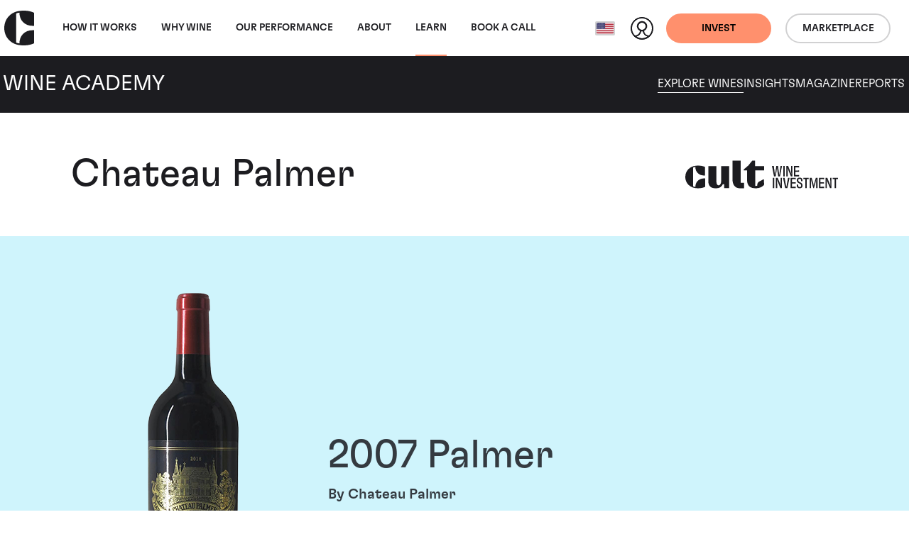

--- FILE ---
content_type: text/html; charset=utf-8
request_url: https://www.wineinvestment.com/us/learn/wine/bordeaux/margaux/chateau-palmer/palmer/2007/
body_size: 16500
content:
<!DOCTYPE html>
<html class="no-js ss-winepage -prevent-academy-sticky-nav  -wine-academy preload || js-html-tag" lang="en-US" data-locale="en_US" data-localeroot="/us/">
<head>
  

  <base href="https://www.wineinvestment.com/"><!--[if lte IE 6]></base><![endif]-->
<meta charset="utf-8">
<title>2007 | Palmer | Chateau Palmer | Cult Wines United States</title>
<style>
  html.preload * {
    transition: none !important;
  }
</style>
<script type="1dfcf4a3945cc2fa25917cb3-text/javascript">
  
  document.documentElement.classList.remove('preload');
  document.documentElement.classList.remove('no-js'); document.documentElement.classList.add('js');
</script>

<link rel="icon" type="image/svg+xml" href="/favicon.svg" />
<link rel="icon" type="image/ico" href="/favicon-32x32.png" sizes="32x32" />
<link rel="icon" type="image/ico" href="/favicon-16x16.png" sizes="16x16" />



<link rel="preload" href="/_resources/themes/cultwines/dist/version1768644243/core.css" as="style">
<link rel="preload" href="/_resources/themes/cultwines/dist/version1768644243/_header.css" as="style">
<link rel="preload" href="/_resources/themes/cultwines/dist/version1768644243/_footer.css" as="style">


  
    <link rel="preload" href="/_resources/themes/cultwines/dist/version1768644243/_subnav.css" as="style">
  





<link rel="preload" href="/_resources/themes/cultwines/dist/fonts/GT-Flexa-Standard-Medium.woff2" as="font" type="font/woff2" crossorigin>
<link rel="preload" href="/_resources/themes/cultwines/dist/fonts/GT-Flexa-Standard-Light.woff2" as="font" type="font/woff2" crossorigin>
<link rel="preload" href="/_resources/themes/cultwines/dist/fonts/cult-wine-investment-icon-font-11-8-21.woff2" as="font" type="font/woff2" crossorigin>


<script type="1dfcf4a3945cc2fa25917cb3-text/javascript">
  dataLayer = [
    {
      'consentMarketing': false,
      'consentSocial': false,
      'consentAnalytics': false
    }
  ];
</script>


<!-- Used in sub-themes -->
<link href="/_resources/themes/cultwines/dist/version1768644243/core.css" rel="stylesheet">


<link rel="canonical" href="https://www.wineinvestment.com/us/learn/wine/bordeaux/margaux/chateau-palmer/palmer/2007/"/>

<meta name="generator" content="Silverstripe CMS 5.4">
<meta http-equiv="Content-Type" content="text/html; charset=utf-8">

    
        
            <link rel="alternate" hreflang="x-default" href="https://www.wineinvestment.com/learn/wine/bordeaux/margaux/chateau-palmer/palmer/2007/"/>
            <link rel="alternate" hreflang="en-gb" href="https://www.wineinvestment.com/learn/wine/bordeaux/margaux/chateau-palmer/palmer/2007/"/>
        
    
        
            <link rel="alternate" hreflang="en-us" href="https://www.wineinvestment.com/us/learn/wine/bordeaux/margaux/chateau-palmer/palmer/2007/"/>
            
        
    
        
            <link rel="alternate" hreflang="en-sg" href="https://www.wineinvestment.com/sg/learn/wine/bordeaux/margaux/chateau-palmer/palmer/2007/"/>
            
        
    
        
            <link rel="alternate" hreflang="en-hk" href="https://www.wineinvestment.com/hk/learn/wine/bordeaux/margaux/chateau-palmer/palmer/2007/"/>
            
        
    
        
            <link rel="alternate" hreflang="en-ca" href="https://www.wineinvestment.com/ca/learn/wine/bordeaux/margaux/chateau-palmer/palmer/2007/"/>
            
        
    
        
    

<meta name="description" content="Dive into the sophisticated world of the 2007 Palmer, an investment-grade marvel from Château Palmer, epitomizing the finesse of Margaux. This vintage, a nuanced masterpiece crafted from a challenging season, offers a promising evolution for collectors and connoisseurs alike.">


<meta name="viewport" content="width=device-width, initial-scale=1.0">
<meta http-equiv="Content-Type" content="text/html; charset=utf-8">

<meta property="og:title" content="Palmer" />
<meta property="og:description" content="" />
<meta property="og:site_name" content="Cult Wines"/>
<meta property="og:url" content="https://www.wineinvestment.com/us/learn/wine/bordeaux/margaux/chateau-palmer/palmer/"/>
<meta property="og:type" content="article"/> <!-- website-->

    <meta property="og:image" content="https://www.wineinvestment.com/assets/Uploads/Chateau_Palmer_-_Palmer.png" />
    <meta name="og:image:width" content="1200">
    <meta name="og:image:height" content="630">
    <meta name="twitter:card" content="summary_large_image">
    <meta name="twitter:image" content="https://www.wineinvestment.com/assets/Uploads/Chateau_Palmer_-_Palmer.png">

<meta name="twitter:site" content="">
<meta name="twitter:title" content="Palmer">
<meta name="twitter:description" content="">




  
    <script type="application/ld+json">{"@context":"https:\/\/schema.org","@graph":[{"@type":"Website","url":"https:\/\/www.wineinvestment.com\/us\/","name":"Cult Wines"},{"@type":"Organization","url":"https:\/\/www.wineinvestment.com\/us\/"},{"@type":"BreadcrumbList","itemListElement":[{"@type":"ListItem","position":1,"name":"Learn","item":"https:\/\/www.wineinvestment.com\/us\/learn\/"},{"@type":"ListItem","position":2,"name":"Explore Wines","item":"https:\/\/www.wineinvestment.com\/us\/learn\/wine\/"},{"@type":"ListItem","position":3,"name":"Bordeaux","item":"https:\/\/www.wineinvestment.com\/us\/learn\/wine\/bordeaux\/"},{"@type":"ListItem","position":4,"name":"Margaux","item":"https:\/\/www.wineinvestment.com\/us\/learn\/wine\/bordeaux\/margaux\/"},{"@type":"ListItem","position":5,"name":"Chateau Palmer","item":"https:\/\/www.wineinvestment.com\/us\/learn\/wine\/bordeaux\/margaux\/chateau-palmer\/"},{"@type":"ListItem","position":6,"name":"Palmer","item":"https:\/\/www.wineinvestment.com\/us\/learn\/wine\/bordeaux\/margaux\/chateau-palmer\/palmer\/"}]}]}</script>


  <script type="1dfcf4a3945cc2fa25917cb3-text/javascript">(function(w,d,s,l,i){w[l]=w[l]||[];w[l].push({'gtm.start':
new Date().getTime(),event:'gtm.js'});var f=d.getElementsByTagName(s)[0],
j=d.createElement(s),dl=l!='dataLayer'?'&l='+l:'';j.async=true;j.src=
'https://www.googletagmanager.com/gtm.js?id='+i+dl;f.parentNode.insertBefore(j,f);
})(window,document,'script','dataLayer','GTM-5KCRNKF');</script>
<link rel="stylesheet" type="text/css" href="/_resources/themes/cultwines/dist/gridjs-custom.css">
</head>
<body class="body-tag" data-pageid="43" data-currencycode="USD" data-currencycodelocale="en_US">
  
  <header class="header || js-header">
    <nav class="header__navbar || navbar navbar-expand-lg">
        <div class="header__container || container-xxl">
            <a class="header__navbar-brand || navbar-brand" href="/us/">
              <svg class="logo -cult-icon" xmlns="http://www.w3.org/2000/svg" data-name="Layer 1" viewBox="0 0 125.7 144.03"><path d="M63.34 1.28C28.48 5.74 0 33.11 0 72.01s28.48 66.26 63.34 70.73c32.14 4.12 51.72-2.55 62.34-7.54v-54h-7.12c-30.27 0-54.7 20.83-54.7 54.69-5.06-.87-8.87-1.53-14.08-3.75.24-2.1.3-30.61.29-60.08s0-58-.29-60.08c5.21-2.22 9-2.88 14.08-3.75 0 33.86 24.43 54.69 54.7 54.69h7.13v-54c-10.6-5.1-30.2-11.76-62.35-7.64z"/></svg>

              <svg class="logo -cult-wine-investment-primary" xmlns="http://www.w3.org/2000/svg" data-name="Layer 1" viewBox="0 0 969.34 175.48"><path d="M555.41 108.77c.17 8.33.17 18.84.17 32.87s0 24.45-.17 32.87h9.64c-.27-8.5-.27-19-.27-32.87 0-14.11 0-24.54.27-32.87zm43.13-31.27c-.79 5.87-1.4 10.69-1.75 14.37h-.44c-.44-3.68-1-8.5-1.84-14.46-2.28-15.6-4.91-36.55-5.61-43.22h-11.31c-.61 7-3.85 28.14-5.87 43-.79 5.7-1.49 10.61-1.93 14.38h-.44c-.35-3.68-.87-8.59-1.67-14.38-2.19-15.6-5.25-37.34-5.69-43h-11.76c3 13.24 10.71 54.88 12.9 65.75 1-.09 2.63-.09 5.08-.09 1.93 0 4.12 0 5.79.09 1-6.49 3.85-23.93 6-38.22.87-5.44 1.57-12.1 2.1-17.27h.26c.53 5.08 1.23 11.57 2 17.18 1.92 14 4.56 32.52 5.43 38.31 1.23-.09 3.42-.09 6.31-.09 1.93 0 3.77 0 5.09.09 1.84-10.26 10.26-52.33 13-65.75h-9.91c-.61 6.75-3.72 28.14-5.74 43.31zm45.61 75.8c-1.23 5.78-2 10.25-2.63 13.67h-.35c-.61-3.33-1.4-7.89-2.63-13.5-2.89-15.51-7-37.6-7.89-44.7h-10.78c3.77 13.67 12.36 56.27 14.38 65.74 1.22-.09 3.33-.09 6.92-.09 2.63 0 5.08 0 6.84.09 2-9.47 10.6-50.4 14.2-65.74h-10.08c-.97 6.57-5.17 29.01-7.98 44.53zm-39-44.53c.27 6.75.53 23.49.53 36 0 5.53.35 11 .79 17h-.09a142.71 142.71 0 0 0-4.29-14.38c-5.88-15.25-13.85-33.39-15.52-38.65h-11.43c.17 7.71.17 18.93.17 32.87s-.08 24.45-.17 32.87h8.32c-.08-5.17-.08-18.15-.17-36.2-.09-6.49-.35-13.06-.7-19.9h.08a121.66 121.66 0 0 0 4.91 16.74c6.23 14.47 13.68 32.61 16 39.36h9.73c-.08-8.5-.08-18.41-.08-33 0-13.94.08-26.12.17-32.78zm26.49-8.83c-.27-8.51-.27-19-.27-32.87 0-14.12 0-24.55.27-32.88H622c.17 8.33.17 18.85.17 32.88s0 24.45-.17 32.87zm58.58-32.88v14.56c0 7.27-.19 18.32-.19 18.32h32.64c-.09-.88-.09-2.63-.09-3.95s0-4.16.09-5.21c-8.51.18-16.75.92-23.32.92V70.49h5.19c5.39 0 18.13.73 18.13.73v-9.11s-12.74.73-18.13.73h-5.19V42.43c6.57 0 14.81.74 23.32.92-.09-1.06-.09-3.81-.09-5.21s0-3.07.09-4h-32.66c.26 7.15.17 18.99.17 32.92zm-40.2 32.88c-.09-5.18-.09-18.15-.18-36.21-.09-6.48-.35-13.06-.7-19.89h.09a120.28 120.28 0 0 0 4.91 16.74c6.22 14.46 13.67 32.61 16 39.36h9.73c-.09-8.51-.09-18.41-.09-33 0-13.94.09-26.12.17-32.79h-8.28c.26 6.75.52 23.5.52 36 0 5.52.35 11.05.79 17h-.08a140.12 140.12 0 0 0-4.3-14.38c-5.87-15.25-13.85-33.4-15.52-38.66h-11.41c.18 7.72.18 18.94.18 32.88s-.09 24.45-.18 32.87zm189.71 8.83h-11.06c-1.75 6.13-6.14 22-10.17 36.37-1 3.34-1.93 7.72-2.81 11.93h-.43c-.79-4.21-1.84-8.94-2.63-12.1-4.21-14.29-8.59-30.33-10.26-36.2h-12c.18 8.59.18 18.41.18 32.78 0 13.94 0 23.49-.18 33h8.15c-.08-13.5-.26-22.62-.26-36.9-.09-6.23-.44-13-.52-19.73h.26c1 5.7 2.45 12.36 3.77 17.36l10.9 39.23h4.12l10.78-38.66c1.23-4.64 2.54-11.65 3.68-17.79h.26c-.17 6.4-.52 13.32-.52 19.11 0 14.2-.09 23.84-.44 37.34h9.29c-.18-9.47-.26-19-.26-33-.02-14.33.09-24.15.15-32.74zm80.23 0c.26 6.75.52 23.49.52 36 0 5.53.35 11 .79 17h-.08a140.12 140.12 0 0 0-4.3-14.38c-5.87-15.25-13.85-33.39-15.52-38.65h-11.39c.18 7.71.18 18.93.18 32.87s-.09 24.45-.18 32.87h8.33c-.09-5.17-.09-18.15-.18-36.2-.09-6.49-.35-13.06-.7-19.9h.09a120.28 120.28 0 0 0 4.91 16.74c6.22 14.47 13.67 32.61 16 39.36h9.73c-.09-8.5-.09-18.41-.09-33 0-13.94.09-26.12.18-32.78zm-71.29 0c.27 7.1.18 18.93.18 32.87v14.6c0 7.26-.19 18.31-.19 18.31h32.61c-.09-.88-.09-2.63-.09-3.94s0-4.16.09-5.21c-8.5.17-16.74.91-23.32.91v-21.2h5.19c5.39 0 16.72.72 16.72.72v-9.1s-11.33.72-16.72.72h-5.19v-20.44c6.58 0 14.82.74 23.32.91-.09-1.05-.09-3.8-.09-5.21s0-3.07.09-3.94zm120.58 4.12c0-1.49 0-3.07.09-4.12H935.5c.09 1.05.09 2.63.09 4.12 0 1.31 0 3.07-.09 4.21 4.39-.09 8.68-.09 12.45-.09 0 22.52 0 52.24-.26 57.5 1.4-.09 3.33-.09 4.73-.09s3.42 0 4.82.09c-.26-5.26-.26-35-.26-57.5 3.77 0 8.06 0 12.36.09-.09-1.14-.09-2.86-.09-4.21zm-300.72-4.12c.27 7.1.18 18.93.18 32.87v14.6c0 7.26-.19 18.31-.19 18.31h32.61c-.09-.88-.09-2.63-.09-3.94s0-4.16.09-5.21c-8.5.17-16.74.91-23.32.91v-21.2H683c5.39 0 18.13.72 18.13.72v-9.1s-12.74.72-18.13.72h-5.19v-20.44c6.58 0 14.82.74 23.32.91-.09-1.05-.09-3.8-.09-5.21s0-3.07.09-3.94zm80.75 0c.08 1.05.08 2.63.08 4.12 0 1.31 0 3.07-.08 4.21 4.38-.09 8.67-.09 12.44-.09 0 22.52 0 52.24-.26 57.5 1.4-.09 3.33-.09 4.73-.09s3.42 0 4.82.09c-.26-5.26-.26-35-.26-57.5 3.77 0 8.06 0 12.36.09-.09-1.14-.09-2.9-.09-4.21 0-1.49 0-3.07.09-4.12zm-21.39 28.47c-9.2-3.77-10.78-8.24-10.78-13.59s2.8-8 8.68-8c6.75 0 9.37 3.16 9.37 9.82 0 1.58-.08 3.59-.17 5.43 1.14 0 2.72-.08 4.38-.08s3.07 0 4.12.08c.09-2.19.18-3.76.18-5.87 0-11.48-5.26-17.27-18-17.27-11.66 0-17.62 5.79-17.62 15.87s4.12 16.39 16.3 21.3c8.77 3.51 11.22 8.24 11.22 14.29 0 5.52-2.54 8.32-9.11 8.32-7 0-9.82-3-9.82-11.22 0-1.13 0-2.8.09-4.29-1.32.09-3 .09-4.82.09-1.67 0-3.16-.09-4.3-.18-.09 2-.18 3.33-.18 6 0 10.87 5.44 17.53 19 17.53 12.09 0 17.79-6.31 17.79-16.74s-5.11-17-16.33-21.49zm-499.76-19.47c.78 40.93-14.8 39.48-20.14 38.27-10.07-2.27-11.18-17.47-11.18-42.36v-79.2h-50.66v96.35c0 29.12 15.53 44.64 44.13 44.64 10.72 0 35.92 1.36 47.81-26h8.58v24.77h32.16V34.48h-50.7zM351.47.13L299.72 0v119.53c0 35.09 17.1 54.83 44.67 56h28.74v-34.92h-21.66zM63.34 32.73C28.49 37.18 0 64.55 0 103.46s28.49 66.26 63.34 70.72c32.14 4.12 51.72-2.54 62.35-7.53V112.6h-7.13c-30.26 0-54.69 20.83-54.69 54.68-5.06-.87-8.87-1.53-14.09-3.75.25-2.1.3-30.61.29-60.08s0-58-.29-60.07c5.22-2.23 9-2.88 14.09-3.75 0 33.85 24.43 54.68 54.69 54.68h7.11V40.24c-10.61-5-30.18-11.63-62.33-7.51zm431.33 86.71l-26 13.52a21.62 21.62 0 0 0-11.65 19.16v8.12l-13.33.29V61.44h56.27v-27.2h-57.43V0h-17.36a232.77 232.77 0 0 1-54.84 56.53v4.9h21.52v57.43c0 41.92 19.6 56.61 54.46 56.61 13.62 0 25.05-1.88 36.85-8.24 12.19-6.57 16.84-14.05 16.84-14.05l-.28-33.87z"/></svg>

            </a>
            <div class="header__collapse || collapse navbar-collapse">
                
<ul class="nav__primary-nav-list || navbar-nav me-auto || js-main-nav">
    
        <li class="nav__primary-nav-item || nav-item">
            <a class="nav__primary-nav-link w-100 || nav-link  -has-secondary-nav || js-primary-arrow"
                
               href="/us/how-it-works/investing-with-us/">
                How It Works
            <span class="nav__primary-nav-arrow"></span>
            </a>
            
                <div class="nav__secondary-nav || js-secondary-nav">
                    <div class="nav__secondary-nav-container || container-xxl">
                        <div class="nav__secondary-nav-arrow || js-secondary-nav-arrow"></div>
                        <a href="/us/how-it-works/investing-with-us/" class="nav__primary-link-back">How It Works</a>
                        <ul class="nav__secondary-nav-list">
                            
                            
                                <li class="nav__secondary-nav-item">
                                    <a href="/us/how-it-works/investing-with-us/" class="nav__secondary-nav-link">Investing With Us</a>
                                    
                                        <p class="nav__secondary-nav-intro-text">Investing in wine could be your smartest investment yet.</p>
                                    
                                </li>
                            
                                <li class="nav__secondary-nav-item">
                                    <a href="/us/how-it-works/our-process/" class="nav__secondary-nav-link">Our Process</a>
                                    
                                        <p class="nav__secondary-nav-intro-text">Let us guide you through the process behind investing in fine wine.</p>
                                    
                                </li>
                            
                                <li class="nav__secondary-nav-item">
                                    <a href="/us/how-it-works/where-is-your-wine/" class="nav__secondary-nav-link">Where Is Your Wine</a>
                                    
                                        <p class="nav__secondary-nav-intro-text">Discover how your secure fine wine investment is stored.</p>
                                    
                                </li>
                            
                                <li class="nav__secondary-nav-item">
                                    <a href="/us/how-it-works/plans-and-fees/" class="nav__secondary-nav-link">Plans &amp; Fees</a>
                                    
                                        <p class="nav__secondary-nav-intro-text">Hassle-free and easy, our plans and fees are simple and transparent.</p>
                                    
                                </li>
                            
                        </ul>
                    </div>
                </div>
            
        </li>
    
        <li class="nav__primary-nav-item || nav-item">
            <a class="nav__primary-nav-link w-100 || nav-link  -has-secondary-nav || js-primary-arrow"
                
               href="/us/why-wine/wine-as-an-asset/">
                Why wine
            <span class="nav__primary-nav-arrow"></span>
            </a>
            
                <div class="nav__secondary-nav || js-secondary-nav">
                    <div class="nav__secondary-nav-container || container-xxl">
                        <div class="nav__secondary-nav-arrow || js-secondary-nav-arrow"></div>
                        <a href="/us/why-wine/wine-as-an-asset/" class="nav__primary-link-back">Why wine</a>
                        <ul class="nav__secondary-nav-list">
                            
                            
                                <li class="nav__secondary-nav-item">
                                    <a href="/us/why-wine/wine-as-an-asset/" class="nav__secondary-nav-link">Wine as an Asset</a>
                                    
                                        <p class="nav__secondary-nav-intro-text">Wine has a proven track record of returns and resilience in an unstable market.</p>
                                    
                                </li>
                            
                                <li class="nav__secondary-nav-item">
                                    <a href="/us/why-wine/the-wine-experience/" class="nav__secondary-nav-link">The Wine Experience</a>
                                    
                                        <p class="nav__secondary-nav-intro-text">It's not just an asset, it's an experience. Discover what else your investment offers.</p>
                                    
                                </li>
                            
                        </ul>
                    </div>
                </div>
            
        </li>
    
        <li class="nav__primary-nav-item || nav-item">
            <a class="nav__primary-nav-link w-100 || nav-link "
                
               href="/us/our-performance/">
                Our Performance
            
            </a>
            
        </li>
    
        <li class="nav__primary-nav-item || nav-item">
            <a class="nav__primary-nav-link w-100 || nav-link  -has-secondary-nav || js-primary-arrow"
                
               href="/us/about/our-company/">
                About
            <span class="nav__primary-nav-arrow"></span>
            </a>
            
                <div class="nav__secondary-nav || js-secondary-nav">
                    <div class="nav__secondary-nav-container || container-xxl">
                        <div class="nav__secondary-nav-arrow || js-secondary-nav-arrow"></div>
                        <a href="/us/about/our-company/" class="nav__primary-link-back">About</a>
                        <ul class="nav__secondary-nav-list">
                            
                            
                                <li class="nav__secondary-nav-item">
                                    <a href="/us/about/our-company/" class="nav__secondary-nav-link">Our Company</a>
                                    
                                        <p class="nav__secondary-nav-intro-text">Our story, setting a new standard for fine wine investment.</p>
                                    
                                </li>
                            
                                <li class="nav__secondary-nav-item">
                                    <a href="/us/about/meet-the-team/" class="nav__secondary-nav-link">Our Team</a>
                                    
                                        <p class="nav__secondary-nav-intro-text">What we do is different. Find out more about the people who make it work.</p>
                                    
                                </li>
                            
                        </ul>
                    </div>
                </div>
            
        </li>
    
        <li class="nav__primary-nav-item || nav-item">
            <a class="nav__primary-nav-link w-100 || nav-link  -has-secondary-nav || js-primary-arrow"
                
               href="/us/learn/">
                Learn
            <span class="nav__primary-nav-arrow"></span>
            </a>
            
                <div class="nav__secondary-nav || js-secondary-nav">
                    <div class="nav__secondary-nav-container || container-xxl">
                        <div class="nav__secondary-nav-arrow || js-secondary-nav-arrow"></div>
                        <a href="/us/learn/" class="nav__primary-link-back">Learn</a>
                        <ul class="nav__secondary-nav-list">
                            
                                <li class="nav__secondary-nav-item -parent">
                                    <a href="/us/learn/" class="nav__secondary-nav-link">Learn</a>
                                    
                                        <p class="nav__secondary-nav-intro-text">Cult Wines’ Wine Academy offers expert guides, insights, and resources to nurture fine wine passion.</p>
                                    
                                </li>
                            
                            
                                <li class="nav__secondary-nav-item">
                                    <a href="/us/learn/wine/" class="nav__secondary-nav-link">Explore Wines</a>
                                    
                                        <p class="nav__secondary-nav-intro-text">Discover our range of fine wines from around the world.</p>
                                    
                                </li>
                            
                                <li class="nav__secondary-nav-item">
                                    <a href="/us/learn/insights/" class="nav__secondary-nav-link">Insights</a>
                                    
                                        <p class="nav__secondary-nav-intro-text">Engaging insights on wine and investment subjects</p>
                                    
                                </li>
                            
                                <li class="nav__secondary-nav-item">
                                    <a href="/us/learn/magazine/" class="nav__secondary-nav-link">Magazine</a>
                                    
                                        <p class="nav__secondary-nav-intro-text">Subscribe to our magazine to stay in the know.</p>
                                    
                                </li>
                            
                                <li class="nav__secondary-nav-item">
                                    <a href="/us/learn/reports/" class="nav__secondary-nav-link">Reports</a>
                                    
                                        <p class="nav__secondary-nav-intro-text">View our latest reports to see how the fine wine market is doing.</p>
                                    
                                </li>
                            
                        </ul>
                    </div>
                </div>
            
        </li>
    
        <li class="nav__primary-nav-item || nav-item">
            <a class="nav__primary-nav-link w-100 || nav-link "
                
               href="/us/book-a-call-link/">
                Book a call
            
            </a>
            
        </li>
    
</ul>
<!-- cached: 2026-01-19 17:52:06 -->


                <div class="header__action-wrapper -mobile-desktop">
                    
                        <div class="header__action-ctas-wrapper || d-flex">
                        
                            <a class="header_btn-mobile-desktop || btn -solid -primary || d-flex align-items-center" href="/us/invest-with-us/" >
                                <span class="header_btn-title -desktop || d-none d-md-block">Get started</span>
                                <span class="header_btn-title -mobile || d-block d-md-none">Invest</span>
                            </a>
                        
                        
                            <a class="header_btn-mobile-desktop || btn -outline btn-outline-dark || d-flex align-items-center" href="https://app.cultx.com/discover/"  target='_blank' rel='noopener'>
                                <span class="header_btn-title -mobile">Marketplace</span>
                            </a>
                        
                        </div>
                    
                </div>
            </div>
            <div class="header__action-wrapper -mobile">
                <div class="locale-select || js-locale-select">
    
        
    
        
            <button class="locale-select__btn || btn || js-locale-select-btn" type="button">
                
                    <span class="locale-select__flag-wrapper">
                        <img class="locale-select__flag" src="/assets/flags/us__FillWzMyLDI0XQ.png" alt="us">
                    </span>
                
                <span class="locale-select__title">United States (English)</span>
            </button>
        
    
        
    
        
    
        
    
        
    

    <ul class="locale-select__list || js-locale-select-list">
        
            
                <li class="locale-select__item">
                    <a class="locale-select__link" href="/learn/wine/bordeaux/margaux/chateau-palmer/palmer/" title="United Kingdom (English)">
                        
                            <span class="locale-select__flag-wrapper">
                               <img class="locale-select__flag ||" loading="lazy" src="/assets/flags/gb__FillWzMyLDI0XQ.png" alt="gb">
                            </span>
                        
                        <span class="locale-select__title">United Kingdom (English)</span>
                    </a>
                </li>
            
        
            
        
            
                <li class="locale-select__item">
                    <a class="locale-select__link" href="/sg/learn/wine/bordeaux/margaux/chateau-palmer/palmer/" title="Singapore (English)">
                        
                            <span class="locale-select__flag-wrapper">
                               <img class="locale-select__flag ||" loading="lazy" src="/assets/flags/sg__FillWzMyLDI0XQ.png" alt="sg">
                            </span>
                        
                        <span class="locale-select__title">Singapore (English)</span>
                    </a>
                </li>
            
        
            
                <li class="locale-select__item">
                    <a class="locale-select__link" href="/hk/learn/wine/bordeaux/margaux/chateau-palmer/palmer/" title="Hong Kong (English)">
                        
                            <span class="locale-select__flag-wrapper">
                               <img class="locale-select__flag ||" loading="lazy" src="/assets/flags/hk__FillWzMyLDI0XQ.png" alt="hk">
                            </span>
                        
                        <span class="locale-select__title">Hong Kong (English)</span>
                    </a>
                </li>
            
        
            
                <li class="locale-select__item">
                    <a class="locale-select__link" href="/ca/learn/wine/bordeaux/margaux/chateau-palmer/palmer/" title="Canada (English)">
                        
                            <span class="locale-select__flag-wrapper">
                               <img class="locale-select__flag ||" loading="lazy" src="/assets/flags/ca__FillWzMyLDI0XQ.png" alt="ca">
                            </span>
                        
                        <span class="locale-select__title">Canada (English)</span>
                    </a>
                </li>
            
        
            
        
    </ul>
</div>

                <a href="https://portal.wineinvestment.com/login" class="header__profile-link"  target='_blank' rel='noopener'>
                    <svg class="header__profile-icon" xmlns="http://www.w3.org/2000/svg" data-name="Layer 1" viewBox="0 0 32 32">
                        <path class="header__profile-icon-figure" fill="#1c1919" d="M16 0a16 16 0 1 0 16 16A16 16 0 0 0 16 0zm.15 7.81A5.2 5.2 0 0 1 21.32 13a5.25 5.25 0 0 1-5.25 5.21 5.2 5.2 0 0 1 .08-10.4zm-8 19.72a9 9 0 0 0 6.72-7.43 6.62 6.62 0 0 0 2.43 0 9 9 0 0 0 6.67 7.42 13.93 13.93 0 0 1-15.86.01z"/>
                        <path class="header__profile-icon-bg" fill="#fff" d="M25.76 26A7.32 7.32 0 0 1 19 19.6a7.28 7.28 0 1 0-5.83 0A7.31 7.31 0 0 1 6.24 26 14 14 0 1 1 26 25.72c0 .1-.15.19-.24.28z"/></svg>
                </a>
                
                    
                        <a class="header_btn-mobile || btn -solid -primary || d-none d-md-flex" href="/us/invest-with-us/" >Invest</a>
                    
                    
                        <a class="header_btn-mobile || btn -outline -dark || d-none d-md-flex" href="https://app.cultx.com/discover/"  target='_blank' rel='noopener'>Marketplace</a>
                    
                
                <button class="header__nav-toggle || js-nav-toggle" type="button" aria-expanded="false" aria-label="Toggle navigation"></button>
            </div>
        </div>
    </nav>
    
        <nav class="wa-subnav || js-wa-subnav">
    <div class="container-xxl">
        <div class="row">
            <div class="wa-subnav__brand-wrapper || col-12 col-lg-4 align-items-center d-flex justify-content-between justify-content-lg-start">
                <a class="wa-subnav__logo-link" href="/us/learn/">
                    <svg class="logo -cult-icon" xmlns="http://www.w3.org/2000/svg" data-name="Layer 1" viewBox="0 0 125.7 144.03"><path d="M63.34 1.28C28.48 5.74 0 33.11 0 72.01s28.48 66.26 63.34 70.73c32.14 4.12 51.72-2.55 62.34-7.54v-54h-7.12c-30.27 0-54.7 20.83-54.7 54.69-5.06-.87-8.87-1.53-14.08-3.75.24-2.1.3-30.61.29-60.08s0-58-.29-60.08c5.21-2.22 9-2.88 14.08-3.75 0 33.86 24.43 54.69 54.7 54.69h7.13v-54c-10.6-5.1-30.2-11.76-62.35-7.64z"/></svg>

                </a>
                <a class="wa-subnav__title-link" href="/us/learn/">
                    <span class="wa-subnav__title">Wine Academy</span>
                </a>
                <div class="wa-subnav__toggle || js-wa-subnav-toggle"></div>
            </div>
            <div class="wa-subnav__nav-wrapper || col-12 col-lg-8">
                <nav class="wa-subnav__nav">
                  
                      <a href="/us/learn/wine/" class="wa-subnav__nav-link">Explore Wines</a>
                  
                      <a href="/us/learn/insights/" class="wa-subnav__nav-link">Insights</a>
                  
                      <a href="/us/learn/magazine/" class="wa-subnav__nav-link">Magazine</a>
                  
                      <a href="/us/learn/reports/" class="wa-subnav__nav-link">Reports</a>
                  
                </nav>
            </div>
        </div>
    </div>
</nav>
<link href="/_resources/themes/cultwines/dist/version1768644243/_subnav.css" rel="stylesheet">


    
</header>
<link href="/_resources/themes/cultwines/dist/version1768644243/_header.css" rel="stylesheet">

  <main class="main || js-main-tag" role="main">
    



    <div class="intro-title__container">
    <div class="intro-title__row || row flex-column flex-md-row-reverse">
        <div class="intro-title__logo-col || col-12 col-md-4 text-center text-md-end d-md-flex align-md-center">
            <svg class="logo -cult-wine-investment-primary" xmlns="http://www.w3.org/2000/svg" data-name="Layer 1" viewBox="0 0 969.34 175.48"><path d="M555.41 108.77c.17 8.33.17 18.84.17 32.87s0 24.45-.17 32.87h9.64c-.27-8.5-.27-19-.27-32.87 0-14.11 0-24.54.27-32.87zm43.13-31.27c-.79 5.87-1.4 10.69-1.75 14.37h-.44c-.44-3.68-1-8.5-1.84-14.46-2.28-15.6-4.91-36.55-5.61-43.22h-11.31c-.61 7-3.85 28.14-5.87 43-.79 5.7-1.49 10.61-1.93 14.38h-.44c-.35-3.68-.87-8.59-1.67-14.38-2.19-15.6-5.25-37.34-5.69-43h-11.76c3 13.24 10.71 54.88 12.9 65.75 1-.09 2.63-.09 5.08-.09 1.93 0 4.12 0 5.79.09 1-6.49 3.85-23.93 6-38.22.87-5.44 1.57-12.1 2.1-17.27h.26c.53 5.08 1.23 11.57 2 17.18 1.92 14 4.56 32.52 5.43 38.31 1.23-.09 3.42-.09 6.31-.09 1.93 0 3.77 0 5.09.09 1.84-10.26 10.26-52.33 13-65.75h-9.91c-.61 6.75-3.72 28.14-5.74 43.31zm45.61 75.8c-1.23 5.78-2 10.25-2.63 13.67h-.35c-.61-3.33-1.4-7.89-2.63-13.5-2.89-15.51-7-37.6-7.89-44.7h-10.78c3.77 13.67 12.36 56.27 14.38 65.74 1.22-.09 3.33-.09 6.92-.09 2.63 0 5.08 0 6.84.09 2-9.47 10.6-50.4 14.2-65.74h-10.08c-.97 6.57-5.17 29.01-7.98 44.53zm-39-44.53c.27 6.75.53 23.49.53 36 0 5.53.35 11 .79 17h-.09a142.71 142.71 0 0 0-4.29-14.38c-5.88-15.25-13.85-33.39-15.52-38.65h-11.43c.17 7.71.17 18.93.17 32.87s-.08 24.45-.17 32.87h8.32c-.08-5.17-.08-18.15-.17-36.2-.09-6.49-.35-13.06-.7-19.9h.08a121.66 121.66 0 0 0 4.91 16.74c6.23 14.47 13.68 32.61 16 39.36h9.73c-.08-8.5-.08-18.41-.08-33 0-13.94.08-26.12.17-32.78zm26.49-8.83c-.27-8.51-.27-19-.27-32.87 0-14.12 0-24.55.27-32.88H622c.17 8.33.17 18.85.17 32.88s0 24.45-.17 32.87zm58.58-32.88v14.56c0 7.27-.19 18.32-.19 18.32h32.64c-.09-.88-.09-2.63-.09-3.95s0-4.16.09-5.21c-8.51.18-16.75.92-23.32.92V70.49h5.19c5.39 0 18.13.73 18.13.73v-9.11s-12.74.73-18.13.73h-5.19V42.43c6.57 0 14.81.74 23.32.92-.09-1.06-.09-3.81-.09-5.21s0-3.07.09-4h-32.66c.26 7.15.17 18.99.17 32.92zm-40.2 32.88c-.09-5.18-.09-18.15-.18-36.21-.09-6.48-.35-13.06-.7-19.89h.09a120.28 120.28 0 0 0 4.91 16.74c6.22 14.46 13.67 32.61 16 39.36h9.73c-.09-8.51-.09-18.41-.09-33 0-13.94.09-26.12.17-32.79h-8.28c.26 6.75.52 23.5.52 36 0 5.52.35 11.05.79 17h-.08a140.12 140.12 0 0 0-4.3-14.38c-5.87-15.25-13.85-33.4-15.52-38.66h-11.41c.18 7.72.18 18.94.18 32.88s-.09 24.45-.18 32.87zm189.71 8.83h-11.06c-1.75 6.13-6.14 22-10.17 36.37-1 3.34-1.93 7.72-2.81 11.93h-.43c-.79-4.21-1.84-8.94-2.63-12.1-4.21-14.29-8.59-30.33-10.26-36.2h-12c.18 8.59.18 18.41.18 32.78 0 13.94 0 23.49-.18 33h8.15c-.08-13.5-.26-22.62-.26-36.9-.09-6.23-.44-13-.52-19.73h.26c1 5.7 2.45 12.36 3.77 17.36l10.9 39.23h4.12l10.78-38.66c1.23-4.64 2.54-11.65 3.68-17.79h.26c-.17 6.4-.52 13.32-.52 19.11 0 14.2-.09 23.84-.44 37.34h9.29c-.18-9.47-.26-19-.26-33-.02-14.33.09-24.15.15-32.74zm80.23 0c.26 6.75.52 23.49.52 36 0 5.53.35 11 .79 17h-.08a140.12 140.12 0 0 0-4.3-14.38c-5.87-15.25-13.85-33.39-15.52-38.65h-11.39c.18 7.71.18 18.93.18 32.87s-.09 24.45-.18 32.87h8.33c-.09-5.17-.09-18.15-.18-36.2-.09-6.49-.35-13.06-.7-19.9h.09a120.28 120.28 0 0 0 4.91 16.74c6.22 14.47 13.67 32.61 16 39.36h9.73c-.09-8.5-.09-18.41-.09-33 0-13.94.09-26.12.18-32.78zm-71.29 0c.27 7.1.18 18.93.18 32.87v14.6c0 7.26-.19 18.31-.19 18.31h32.61c-.09-.88-.09-2.63-.09-3.94s0-4.16.09-5.21c-8.5.17-16.74.91-23.32.91v-21.2h5.19c5.39 0 16.72.72 16.72.72v-9.1s-11.33.72-16.72.72h-5.19v-20.44c6.58 0 14.82.74 23.32.91-.09-1.05-.09-3.8-.09-5.21s0-3.07.09-3.94zm120.58 4.12c0-1.49 0-3.07.09-4.12H935.5c.09 1.05.09 2.63.09 4.12 0 1.31 0 3.07-.09 4.21 4.39-.09 8.68-.09 12.45-.09 0 22.52 0 52.24-.26 57.5 1.4-.09 3.33-.09 4.73-.09s3.42 0 4.82.09c-.26-5.26-.26-35-.26-57.5 3.77 0 8.06 0 12.36.09-.09-1.14-.09-2.86-.09-4.21zm-300.72-4.12c.27 7.1.18 18.93.18 32.87v14.6c0 7.26-.19 18.31-.19 18.31h32.61c-.09-.88-.09-2.63-.09-3.94s0-4.16.09-5.21c-8.5.17-16.74.91-23.32.91v-21.2H683c5.39 0 18.13.72 18.13.72v-9.1s-12.74.72-18.13.72h-5.19v-20.44c6.58 0 14.82.74 23.32.91-.09-1.05-.09-3.8-.09-5.21s0-3.07.09-3.94zm80.75 0c.08 1.05.08 2.63.08 4.12 0 1.31 0 3.07-.08 4.21 4.38-.09 8.67-.09 12.44-.09 0 22.52 0 52.24-.26 57.5 1.4-.09 3.33-.09 4.73-.09s3.42 0 4.82.09c-.26-5.26-.26-35-.26-57.5 3.77 0 8.06 0 12.36.09-.09-1.14-.09-2.9-.09-4.21 0-1.49 0-3.07.09-4.12zm-21.39 28.47c-9.2-3.77-10.78-8.24-10.78-13.59s2.8-8 8.68-8c6.75 0 9.37 3.16 9.37 9.82 0 1.58-.08 3.59-.17 5.43 1.14 0 2.72-.08 4.38-.08s3.07 0 4.12.08c.09-2.19.18-3.76.18-5.87 0-11.48-5.26-17.27-18-17.27-11.66 0-17.62 5.79-17.62 15.87s4.12 16.39 16.3 21.3c8.77 3.51 11.22 8.24 11.22 14.29 0 5.52-2.54 8.32-9.11 8.32-7 0-9.82-3-9.82-11.22 0-1.13 0-2.8.09-4.29-1.32.09-3 .09-4.82.09-1.67 0-3.16-.09-4.3-.18-.09 2-.18 3.33-.18 6 0 10.87 5.44 17.53 19 17.53 12.09 0 17.79-6.31 17.79-16.74s-5.11-17-16.33-21.49zm-499.76-19.47c.78 40.93-14.8 39.48-20.14 38.27-10.07-2.27-11.18-17.47-11.18-42.36v-79.2h-50.66v96.35c0 29.12 15.53 44.64 44.13 44.64 10.72 0 35.92 1.36 47.81-26h8.58v24.77h32.16V34.48h-50.7zM351.47.13L299.72 0v119.53c0 35.09 17.1 54.83 44.67 56h28.74v-34.92h-21.66zM63.34 32.73C28.49 37.18 0 64.55 0 103.46s28.49 66.26 63.34 70.72c32.14 4.12 51.72-2.54 62.35-7.53V112.6h-7.13c-30.26 0-54.69 20.83-54.69 54.68-5.06-.87-8.87-1.53-14.09-3.75.25-2.1.3-30.61.29-60.08s0-58-.29-60.07c5.22-2.23 9-2.88 14.09-3.75 0 33.85 24.43 54.68 54.69 54.68h7.11V40.24c-10.61-5-30.18-11.63-62.33-7.51zm431.33 86.71l-26 13.52a21.62 21.62 0 0 0-11.65 19.16v8.12l-13.33.29V61.44h56.27v-27.2h-57.43V0h-17.36a232.77 232.77 0 0 1-54.84 56.53v4.9h21.52v57.43c0 41.92 19.6 56.61 54.46 56.61 13.62 0 25.05-1.88 36.85-8.24 12.19-6.57 16.84-14.05 16.84-14.05l-.28-33.87z"/></svg>

        </div>
        <div class="intro-title__title-col || col-12 col-md-8 text-center text-md-start d-md-flex align-md-center">
            <h1 class="intro-title__title">
                
                    
                        
                            <a class="intro-title__title-link" href="/us/learn/wine/bordeaux/margaux/chateau-palmer/">Chateau Palmer</a>
                        
                    
                
            </h1>
        </div>
    </div>
</div>

<link href="/_resources/themes/cultwines/dist/version1768644243/_intro-title.css" rel="stylesheet">

<div class="academy-vintage-hero">
  <div class="academy-vintage__container">
    <div class="container">
      <div class="row">
        <div class="academy-vintage-hero__media || col-md-4">
          
            <img src="/assets/Uploads/Chateau_Palmer_-_Palmer__ScaleMaxWidthWzQwMF0.png" alt="Chateau Palmer   Palmer"/>
          
        </div>
        <div class="academy-vintage-hero__content || col-md-8">
          <div class="typ">
            <h1>2007 Palmer</h1>
            <p><strong>By Chateau Palmer</strong></p>
          </div>
        </div>
      </div>
    </div>
  </div>
</div>
<section class="academy-vintage academy-vintage__container || js-wine-academy-vintage">
    
    <div class="academy-vintage-content-section container typ">
        <h2>2007 Palmer from Chateau Palmer, Margaux, Bordeaux</h2>

<p>In the vast tapestry of Bordeaux, certain vintages rise to the occasion with a unique story to tell. The 2007 Palmer from Chateau Palmer narrates a tale of a challenging year that, under capable hands, translated into an exemplar of elegance and balance. Margaux itself blessed by an almost divine geology and climate, cradles its offspring with care even in years that test the mettle of winemakers.</p>

<p>&nbsp;</p><h3>Defining the Vintage: A Crucible of Winemaking Virtuosity</h3>

<p>The 2007 vintage in Bordeaux was not without its climatic pitfalls; a tepid summer beckoned much anxiety. Yet, it was the meticulous labour at Chateau Palmer that ensured their offering swirled with potential. Guided by precision viticulture and timely harvests around rains, the 2007 Palmer emerged as a testament to skilled intervention in nature's course.</p>

<p>&nbsp;</p><h3>Intelligent Investing: Prowess in Every Sip</h3>

<p>An astute wine investor recognises both strength and subtlety. The 2007 Palmer articulates this duality—a medley ripe for investment. It speaks to those with a discerning palate and those who appreciate the alchemy of time moulding a liquid gem. Its aromatic bouquet—dark cherries entwined with hints of violets—is supported by a structured, yet sinuous tannic embrace on the palate. Subsequent sips reveal layers akin to an expressionist painting: textured, complex, unfolding with each encounter.</p>

<p>&nbsp;</p><h3>Connoisseur's Summary: A Sophisticated Investment Selection</h3>

<p>The 2007 Palmer from Chateau Palmer is one of quiet confidence; it stands as a polished example of what can shine through when climatic adversity is approached with expertise and resilience. For investors seeking depth beyond the typical excitement of more celebrated vintages, this 2007 offers an insightful addition to one's portfolio. The layers and nuances presented in this wine ensure it resonates as an intelligent acquisition for those looking to diversify with sophistication and poise.</p>

<p>A treasure awaiting in repose, nestled within the right cellar conditions, the 2007 Palmer affirms its standing as one of Margaux's unique articulations. Its embrace will only grow more profound with time, potentially yielding significant returns—both sensorially and financially—as it matures elegantly into its destined complexity.</p>
    </div>
    
  <div class="academy-vintage-performance-section container">
    
    <div class="academy-vintage-performance__score-section || row">
      <div class="academy-vintage-performance__score || co-12 col-sm-4">
        <h4>Market price (USD)</h4>
        <div class="academy-vintage-performance__score-item typ">
          <h4>$3,010.00</h4>
          <p class="academy-vintage-performance__score-unit-size">12x75cl</p>
        </div>
      </div>
      <div class="academy-vintage-performance__score || col-12 col-sm-4">
        <h4>Highest score</h4>
        <div class="academy-vintage-performance__score-item typ">
          <h4>93</h4>
        </div>
      </div>
      <div class="academy-vintage-performance__score || col-12 col-sm-4">
        <h4>POP score</h4>
        <div class="academy-vintage-performance__score-item typ">
          <h4>189.23</h4>
        </div>
      </div>
    </div>
    
  </div>
  <div class="container">
    
      <div class="academy-vintage-scores-section || row">
        <div class="col">
          <h3>Scores and tasting notes</h3>
          <div class="academy-vintage-scores || js-load-more-list"
               data-xs-count="2"
               data-target=".js-vintage-loadmore">
            
              <div class="academy-vintage-scores__item-wrapper">
  <div class="academy-vintage-scores__item">
    <div class="academy-vintage-scores__item-score">
      <div class="academy-vintage-scores__item-score-el -score-up-90">93</div>
    </div>
    <div class="academy-vintage-scores__item-text">
      <p>
        Tasted blind at the 2007 Bordeaux horizontal in Southwold. The Palmer 2007 has a very fine bouquet with macerated dark cherries, loganberry, cedar and a touch of graphite. Very good definition and lift. The palate is medium-bodied with succulent tannins, some lovely ripe Merlot lending corpulence and lushness, though without compromising structure. The breeding is evident here and it represents one of the finest wines of the appellation this year. Bravo Thomas. Tasted January 2011.
      </p>
      <p><strong>Neal Martin - Wine Journal Nov 2011</strong></p>
    </div>
  </div>
</div>

            
              <div class="academy-vintage-scores__item-wrapper">
  <div class="academy-vintage-scores__item">
    <div class="academy-vintage-scores__item-score">
      <div class="academy-vintage-scores__item-score-el -score-up-90">92</div>
    </div>
    <div class="academy-vintage-scores__item-text">
      <p>
        Tasted at BI Wine &amp; Spirits' 10-Years-On tasting, the 2007 Palmer has an opulent bouquet for the vintage, something almost Mediterranean tincturing the lifted red berry fruit laced with sage and even a suggestion of oregano. The palate is medium-bodied with silky smooth tannin, a fine bead of acidity, gentle and caressing but with a powerful, almost heady finish. If you are looking for an extravagant wine this vintage, then Palmer is the place to come, though maybe it has just dispensed a little of its luster since I last tasted it. Tasted February 2017.
      </p>
      <p><strong>Neal Martin - The Wine Advocate, 30 June 2017</strong></p>
    </div>
  </div>
</div>

            
              <div class="academy-vintage-scores__item-wrapper">
  <div class="academy-vintage-scores__item">
    <div class="academy-vintage-scores__item-score">
      <div class="academy-vintage-scores__item-score-el -score-up-85">89</div>
    </div>
    <div class="academy-vintage-scores__item-text">
      <p>
        A blend of 49% Merlot, 44% Cabernet Sauvignon, and 7% Petit Verdot, the 2007 Palmer possesses a dense ruby/purple color as well as attractive smoky charcoal, blackberry, and plum aromas, good purity, excellent texture, and a soft, fleshy mouthfeel. It should drink well for 10-12 years.
      </p>
      <p><strong>Robert Parker Jr - Wine Advocate #188 April 2010</strong></p>
    </div>
  </div>
</div>

            
          </div>
          <div class="academy-vintage-scores__button">
            <button class="btn -solid -dark btn-md -no-icon || js-vintage-loadmore">
              Show more
            </button>
          </div>
        </div>
      </div>
    
    <div class="row">
      <div class="col">
        <div class="producer-vintage-performance">
          <h3>Vintage performance</h3>
          <script type="1dfcf4a3945cc2fa25917cb3-module" src="/_resources/themes/cultwines/dist/wine-academy-vintage.js"></script>
<script type="1dfcf4a3945cc2fa25917cb3-text/javascript">let i18nTableCols = {"wine":"Wine","vintage":"Vintage","high_score":"Highest score","pop_score":"Pop score","price":"Price (USD)","region":"Region","unit_price":"Unit price","unit_size":"Unit size","qty_avail":"Qty available"};</script>
          <div class="js-table" data-tabledatauri="/wine-academy-ajax/vintage/performance/producer/42/wine/43/" data-tablelocaliseuri="true" data-tableconfigkey="vintage_perf"></div>
        </div>
      </div>
    </div>
  </div>
</section>
<link href="/_resources/themes/cultwines/dist/version1768644243/_vintage.css" rel="stylesheet">




  </main>
  <footer class="footer || js-footer">
    <div class="container-xxl">

        
        <div class="footer__row -row-1 || row">
            
            <div class="col-12 col-md-3 text-center text-md-start">
                
                    <div class="footer__trustbox-wrapper || js-trustbox">
                        <p style="font-size: 90%; color: #bbc8cc;">DISCUSS YOUR INVESTMENT</p>
<h5><strong><a class="contact-item__tel-link" style="text-decoration: none; ;color: #ffffff;" href="tel:+1 855 808 2858">+1 855 808 2858</a></strong></h5>
<p><a href="/us/contact/"><span class="btn -outline -light -no-icon btn-md js-form-modal-trigger" data-form="/pardotform/undefined">Find your local office</span>
</a></p>
                    </div>
                    
                
            </div>

            
            <div class="footer__nav-panels || col-12 col-md-9">
                <div class="row">
                    
                        
                            <nav class="footer__nav-panel || col-12 col-md-6 col-lg-3 text-center text-md-start"><ul>
<li>How it works</li>
<li><a href="/us/how-it-works/investing-with-us/">Investing with us</a></li>
<li><a href="/us/how-it-works/our-process/">Our process</a></li>
<li><a href="/us/how-it-works/where-is-your-wine/">Where is your wine</a></li>
<li><a href="/us/how-it-works/plans-and-fees/">Plans &amp; Fees</a></li>
</ul>
<p>&nbsp;</p>
<ul>
<li><a href="/us/invest-with-us/">Start investing</a></li>
<li><a href="/us/our-performance/">Our performance</a></li>
<li><a href="/us/portfolio-transfer/">Portfolio transfer</a></li>
<li><a href="/us/cult-wine-investment-portal/">Investment portal</a></li>
<li><a rel="noopener noreferrer" href="https://portal.wineinvestment.com/login" target="_blank">Sign in</a></li>
</ul></nav>
                        
                        
                            <nav class="footer__nav-panel || col-12 col-md-6 col-lg-3 text-center text-md-start"><ul>
<li>Why wine</li>
<li><a href="/us/why-wine/wine-as-an-asset/">Wine as an asset</a></li>
<li><a href="/us/why-wine/the-wine-experience/">The wine experience</a></li>
</ul>
<p>&nbsp;</p>
<ul>
<li>About</li>
<li><a href="/us/about/our-company/">Our company</a></li>
<li><a href="/us/about/meet-the-team/">Our team</a></li>
<li><a href="/us/partnerships/">Partnerships</a></li>
<li><a href="/us/faqs/">FAQs</a></li>
<li><a href="/us/press/">Press</a></li>
<li><a href="/us/contact/">Contact</a></li>
</ul></nav>
                        
                        
                            <nav class="footer__nav-panel || col-12 col-md-6 col-lg-3 text-center text-md-start"><ul>
<li><a href="/us/learn/">Wine Academy</a></li>
<li><a href="/us/learn/wine/">Explore wines</a></li>
<li><a href="/us/learn/reports/">Reports</a></li>
<li><a href="/us/learn/insights/">Insights</a></li>
<li><a href="/us/learn/magazine/">Magazine</a></li>
<li><a href="/us/cult-insider/">Cult Insider</a></li>
</ul>
<p>&nbsp;</p>
<ul>
<li>Legal</li>
<li><a href="/us/company/privacy-policy/">Privacy Policy</a></li>
<li><a href="/us/company/terms-and-conditions/">Terms &amp; Conditions</a></li>
<li><a href="/us/company/retail-sales-terms/">Retail sales terms</a></li>
</ul></nav>
                        
                        
                            <nav class="footer__nav-panel || col-12 col-md-6 col-lg-3 text-center text-md-start"><ul>
<li>Disclaimer</li>
<li style="font-size: 65%;">Past performance is not indicative of future results. Returns are calculated in GBP and results may vary depending on exchange rates.</li>
</ul>
<p>&nbsp;</p></nav>
                        
                    
                </div>
            </div>
        </div>

        
        <div class="footer__row -row-2 -perforated-line-x-md || row">
            
            <div class="co-12 col-lg-6 text-center text-lg-start">
                <div class="locale-select || js-locale-select">
    
        
    
        
            <button class="locale-select__btn || btn || js-locale-select-btn" type="button">
                
                    <span class="locale-select__flag-wrapper">
                        <img class="locale-select__flag" src="/assets/flags/us__FillWzMyLDI0XQ.png" alt="us">
                    </span>
                
                <span class="locale-select__title">United States (English)</span>
            </button>
        
    
        
    
        
    
        
    
        
    

    <ul class="locale-select__list || js-locale-select-list">
        
            
                <li class="locale-select__item">
                    <a class="locale-select__link" href="/learn/wine/bordeaux/margaux/chateau-palmer/palmer/" title="United Kingdom (English)">
                        
                            <span class="locale-select__flag-wrapper">
                               <img class="locale-select__flag ||" loading="lazy" src="/assets/flags/gb__FillWzMyLDI0XQ.png" alt="gb">
                            </span>
                        
                        <span class="locale-select__title">United Kingdom (English)</span>
                    </a>
                </li>
            
        
            
        
            
                <li class="locale-select__item">
                    <a class="locale-select__link" href="/sg/learn/wine/bordeaux/margaux/chateau-palmer/palmer/" title="Singapore (English)">
                        
                            <span class="locale-select__flag-wrapper">
                               <img class="locale-select__flag ||" loading="lazy" src="/assets/flags/sg__FillWzMyLDI0XQ.png" alt="sg">
                            </span>
                        
                        <span class="locale-select__title">Singapore (English)</span>
                    </a>
                </li>
            
        
            
                <li class="locale-select__item">
                    <a class="locale-select__link" href="/hk/learn/wine/bordeaux/margaux/chateau-palmer/palmer/" title="Hong Kong (English)">
                        
                            <span class="locale-select__flag-wrapper">
                               <img class="locale-select__flag ||" loading="lazy" src="/assets/flags/hk__FillWzMyLDI0XQ.png" alt="hk">
                            </span>
                        
                        <span class="locale-select__title">Hong Kong (English)</span>
                    </a>
                </li>
            
        
            
                <li class="locale-select__item">
                    <a class="locale-select__link" href="/ca/learn/wine/bordeaux/margaux/chateau-palmer/palmer/" title="Canada (English)">
                        
                            <span class="locale-select__flag-wrapper">
                               <img class="locale-select__flag ||" loading="lazy" src="/assets/flags/ca__FillWzMyLDI0XQ.png" alt="ca">
                            </span>
                        
                        <span class="locale-select__title">Canada (English)</span>
                    </a>
                </li>
            
        
            
        
    </ul>
</div>

            </div>

            
            <div class="co-12 col-lg-6">
                
                    
                        <ul class="footer__social-list">
                            
                                <li class="footer__social-item">
                                    <a class="footer__social-link" href="https://www.facebook.com/CultWinesLtd/" target="_blank">
                                        <svg viewBox="0 0 500 500" class="icon">
                                            <use xlink:href="#icon-facebook-logo"></use>
                                        </svg>
                                        <span class="visually-hidden">Facebook</span>
                                    </a>
                                </li>
                            
                            
                            
                                <li class="footer__social-item">
                                    <a class="footer__social-link" href="https://www.linkedin.com/company/cultwines/" target="_blank">
                                        <svg viewBox="0 0 16 16" class="icon">
                                            <use xlink:href="#icon-linkedin-logo"></use>
                                        </svg>
                                        <span class="visually-hidden">LinkedIn</span>
                                    </a>
                                </li>
                            
                            
                                <li class="footer__social-item">
                                    <a class="footer__social-link" href="https://www.instagram.com/cultwines/?hl=en" target="_blank">
                                        <svg viewBox="0 0 14 14" class="icon">
                                            <use xlink:href="#icon-instagram-logo"></use>
                                        </svg>
                                        <span class="visually-hidden">Instagram</span>
                                    </a>
                                </li>
                            
                            
                                <li class="footer__social-item">
                                    <a class="footer__social-link" href="https://www.youtube.com/c/cultwinesltdtv" target="_blank">
                                        <svg viewBox="0 0 396.53 277.78" class="icon">
                                            <use xlink:href="#icon-youtube-logo"></use>
                                        </svg>
                                        <span class="visually-hidden">YouTube</span>
                                    </a>
                                </li>
                            
                            
                                <li class="footer__social-item">
                                    <a class="footer__social-link" href="https://open.spotify.com/show/1YQRQDJMGmMuW43AL240OJ" target="_blank">
                                        <svg viewBox="0 0 236.05 225.25" class="icon">
                                            <use xlink:href="#icon-spotify-logo"></use>
                                        </svg>
                                        <span class="visually-hidden">Spotify</span>
                                    </a>
                                </li>
                            
                            
                                <li class="footer__social-item">
                                    <a class="footer__social-link" href="https://podcasts.apple.com/us/podcast/uncorked-a-cult-wines-podcast/id1817133627" target="_blank">
                                        <svg viewBox="0 0 361 361" class="icon">
                                            <use xlink:href="#icon-apple-podcast-logo"></use>
                                        </svg>
                                        <span class="visually-hidden">Apple Podcasts</span>
                                    </a>
                                </li>
                            
                            
                                <li class="footer__social-item">
                                    <a class="footer__social-link" href="https://www.threads.com/@cultwines" target="_blank">
                                        <svg viewBox="0 0 878 1000" class="icon">
                                            <use xlink:href="#icon-threads-logo"></use>
                                        </svg>
                                        <span class="visually-hidden">Threads</span>
                                    </a>
                                </li>
                            
                            
                        </ul>
                    
                
            </div>
        </div>

        
        <div class="footer__row -row-3 -perforated-line-x-md || row">
            
            <div class="footer__info-panel -panel-a || co-12 col-lg-8">
                
                    <p class="text-center text-md-start">	&#169; Copyright 2026 Cult Wines Inc. All Rights Reserved.</p>
                    <p class="text-center text-md-start">35 West 31st Street, New York, NY, 10001 United States</p>
                    <p class="text-center text-md-start"> </p>
                
            </div>

            
            <div class="footer__info-panel -panel-b || co-12 col-lg-4">
                
                    <p class="footer__copyright || text-center text-md-start text-lg-end">You must be 21 or over, or the legal age in your region to use the services of Cult Wines</p>
                
            </div>
        </div>

    </div>
</footer>
<link href="/_resources/themes/cultwines/dist/version1768644243/_footer.css" rel="stylesheet">


<svg style="display: none">
    <symbol viewBox="0 0 17 17" fill="none" xmlns="http://www.w3.org/2000/svg" id="icon-x-logo">
        <path d="M10.119 7.19917L16.4486 0H14.9492L9.45087 6.24966L5.0626 0H0L6.63737 9.45149L0 17H1.4994L7.30207 10.3987L11.9374 17H17M2.04057 1.10634H4.34407L14.9481 15.948H12.644" fill="currentColor"/>
    </symbol>
    <symbol viewBox="0 0 16 16" fill="none" xmlns="http://www.w3.org/2000/svg" id="icon-linkedin-logo">
        <path d="M15.9867 1.19856C16.0451 0.602608 15.6042 0.0714342 15.0078 0.0131346C14.943 0.0131346 14.8716 0.00665684 14.8068 0.0131346C10.2752 0.000179102 5.73712 0.000179102 1.20551 0.0131346C0.602595 -0.045165 0.0709906 0.388843 0.00616075 0.991272C-0.000322236 1.06253 -0.000322236 1.13378 0.00616075 1.19856C-0.000322236 5.73297 -0.000322236 10.2674 0.00616075 14.7953C-0.0521861 15.3977 0.388657 15.9289 0.991574 15.9872C1.06289 15.9937 1.1342 15.9937 1.20551 15.9872C5.73063 16.0002 10.2558 16.0002 14.7809 15.9872C15.3838 16.0455 15.9219 15.605 15.9802 15.0091C15.9867 14.9378 15.9867 14.8666 15.9802 14.7953C15.9932 12.5346 15.9802 10.2674 15.9802 8.00666C15.9802 5.74593 15.9867 3.47224 15.9802 1.19856M4.73225 13.6034H2.38542V6.01151H4.73225V13.6034ZM3.55883 4.95564C2.80033 4.95564 2.19093 4.34026 2.19093 3.58237C2.19093 2.82447 2.80681 2.21556 3.56532 2.21556C4.31734 2.21556 4.93323 2.83095 4.93323 3.58237C4.93323 4.34026 4.31734 4.95564 3.55883 4.95564ZM13.6269 13.6099H11.2606C11.2606 12.5411 11.2606 9.54188 11.2217 9.10787C11.1504 8.36293 10.8068 7.85767 9.97699 7.89006C9.08882 7.92245 8.62853 8.42771 8.60908 9.44471C8.58315 10.8245 8.60908 12.2107 8.60908 13.6034H6.24927V6.01151H8.50535V7.05443C9.82139 5.66172 11.5783 5.39613 12.7258 6.41961C13.4843 7.09977 13.575 8.03905 13.6139 8.97832C13.6399 9.61961 13.6269 12.703 13.6269 13.6164" fill="currentColor"/>
    </symbol>
    <symbol viewBox="0 0 14 14" fill="none" xmlns="http://www.w3.org/2000/svg" id="icon-instagram-logo">
        <path d="M6.99927 0C5.09926 0 4.86012 0.00875091 4.11353 0.0422961C3.3684 0.0758412 2.85949 0.193979 2.41475 0.367538C1.95396 0.546932 1.56463 0.786124 1.17529 1.17408C0.78596 1.5635 0.546818 1.95437 0.367462 2.41379C0.193938 2.85863 0.0758254 3.36764 0.0422873 4.11293C0.00874909 4.85967 0 5.09887 0 6.99927C0 8.89968 0.00874909 9.13887 0.0422873 9.88561C0.0772836 10.6309 0.193938 11.1399 0.367462 11.5847C0.546818 12.0456 0.78596 12.435 1.17529 12.8245C1.56463 13.2139 1.95396 13.4531 2.41475 13.6325C2.85949 13.806 3.3684 13.9242 4.11353 13.9577C4.86012 13.9912 5.09926 14 6.99927 14C8.89928 14 9.13842 13.9912 9.88501 13.9577C10.6301 13.9242 11.139 13.806 11.5853 13.6325C12.046 13.4531 12.4354 13.2139 12.8247 12.8245C13.214 12.435 13.4532 12.0442 13.6325 11.5847C13.8046 11.1399 13.9227 10.6309 13.9577 9.88561C13.9913 9.13887 14 8.90114 14 6.99927C14 5.09741 13.9913 4.85967 13.9577 4.11293C13.9227 3.36764 13.8046 2.85863 13.6325 2.41379C13.4532 1.95291 13.214 1.5635 12.8247 1.17408C12.4354 0.784665 12.046 0.545474 11.5853 0.367538C11.139 0.193979 10.6301 0.0758412 9.88501 0.0422961C9.13842 0.00875091 8.90074 0 6.99927 0ZM6.37225 1.26159C6.5589 1.26159 6.76596 1.26159 7.00073 1.26159C8.87012 1.26159 9.0903 1.26888 9.8296 1.30243C10.512 1.33306 10.8824 1.44828 11.1288 1.54308C11.4555 1.66997 11.6888 1.82165 11.9338 2.06667C12.1787 2.3117 12.3304 2.54506 12.4572 2.87176C12.5535 3.11824 12.6672 3.4887 12.6978 4.17127C12.7314 4.90926 12.7387 5.13095 12.7387 6.99927C12.7387 8.86759 12.7314 9.08928 12.6978 9.82727C12.6672 10.5098 12.552 10.8803 12.4572 11.1268C12.3304 11.4535 12.1787 11.6854 11.9338 11.9304C11.6888 12.1754 11.4555 12.3271 11.1288 12.454C10.8824 12.5503 10.512 12.664 9.8296 12.6947C9.09176 12.7282 8.87012 12.7355 7.00073 12.7355C5.13134 12.7355 4.9097 12.7282 4.17186 12.6947C3.48943 12.6626 3.11905 12.5488 2.87262 12.454C2.54598 12.3271 2.31268 12.1754 2.0677 11.9304C1.82273 11.6854 1.67108 11.452 1.54421 11.1253C1.44797 10.8788 1.33424 10.5084 1.30361 9.82582C1.27008 9.08782 1.26279 8.86613 1.26279 6.99635C1.26279 5.12658 1.27008 4.90634 1.30361 4.16835C1.33424 3.48578 1.44943 3.11532 1.54421 2.86884C1.67108 2.54214 1.82273 2.30878 2.0677 2.06376C2.31268 1.81873 2.54598 1.66705 2.87262 1.54016C3.11905 1.4439 3.48943 1.33014 4.17186 1.29805C4.81783 1.26888 5.06718 1.26013 6.37225 1.25867V1.26159ZM10.7366 2.424C10.2729 2.424 9.89668 2.80029 9.89668 3.26409C9.89668 3.72789 10.2729 4.10418 10.7366 4.10418C11.2003 4.10418 11.5765 3.72789 11.5765 3.26409C11.5765 2.80029 11.2003 2.424 10.7366 2.424ZM6.99927 3.40556C5.01469 3.40556 3.40485 5.01573 3.40485 7.00073C3.40485 8.98573 5.01469 10.5959 6.99927 10.5959C8.98386 10.5959 10.5937 8.98719 10.5937 7.00073C10.5937 5.01427 8.98531 3.40556 6.99927 3.40556ZM6.99927 4.66715C8.2883 4.66715 9.33236 5.71143 9.33236 7.00073C9.33236 8.29003 8.2883 9.33431 6.99927 9.33431C5.71024 9.33431 4.66618 8.29003 4.66618 7.00073C4.66618 5.71143 5.71024 4.66715 6.99927 4.66715Z" fill="currentColor"/>
    </symbol>
    <symbol viewBox="0 0 500 500" fill="none" xmlns="http://www.w3.org/2000/svg" id="icon-facebook-logo">
        <path d="M500,250C500,111.93,388.07,0,250,0S0,111.93,0,250c0,117.24,80.72,215.62,189.61,242.64v-166.24h-51.55v-76.4h51.55v-32.92c0-85.09,38.51-124.53,122.05-124.53,15.84,0,43.17,3.11,54.35,6.21v69.25c-5.9-.62-16.15-.93-28.88-.93-40.99,0-56.83,15.53-56.83,55.9v27.02h81.66l-14.03,76.4h-67.63v171.77c123.79-14.95,219.71-120.35,219.71-248.17Z" fill="currentColor"/>
        <path d="M347.92,326.4l14.03-76.4h-81.66v-27.02c0-40.37,15.84-55.9,56.83-55.9,12.73,0,22.98.31,28.88.93v-69.25c-11.18-3.11-38.51-6.21-54.35-6.21-83.54,0-122.05,39.44-122.05,124.53v32.92h-51.55v76.4h51.55v166.24c19.34,4.8,39.57,7.36,60.39,7.36,10.25,0,20.36-.63,30.29-1.83v-171.77h67.63Z" fill="none"/>
    </symbol>
    <symbol viewBox="0 0 396.53 277.78" fill="none" xmlns="http://www.w3.org/2000/svg" id="icon-youtube-logo">
        <path d="M388.13,43.45c-4.64-17.09-17.67-30.41-35.05-35.05C322.38,0,198.12,0,198.12,0c0,0-123.97,0-154.67,8.4C26.36,13.03,13.03,26.36,8.11,43.45,0,74.15,0,138.74,0,138.74c0,0,0,64.59,8.11,95.59,4.92,16.8,18.25,30.41,35.34,35.05,30.7,8.4,154.67,8.4,154.67,8.4,0,0,124.26,0,154.96-8.4,17.38-4.63,30.41-18.25,35.05-35.05,8.4-30.99,8.4-95.59,8.4-95.59,0,0,0-64.59-8.4-95.29ZM158.73,198.41v-119.05l102.83,59.38-102.83,59.67Z" fill="currentColor"/>
    </symbol>
    <symbol viewBox="0 0 236.05 225.25" fill="none" xmlns="http://www.w3.org/2000/svg" id="icon-spotify-logo">
        <path class="cls-1" d="m122.37,3.31C61.99.91,11.1,47.91,8.71,108.29c-2.4,60.38,44.61,111.26,104.98,113.66,60.38,2.4,111.26-44.6,113.66-104.98C229.74,56.59,182.74,5.7,122.37,3.31Zm46.18,160.28c-1.36,2.4-4.01,3.6-6.59,3.24-.79-.11-1.58-.37-2.32-.79-14.46-8.23-30.22-13.59-46.84-15.93-16.62-2.34-33.25-1.53-49.42,2.4-3.51.85-7.04-1.3-7.89-4.81-.85-3.51,1.3-7.04,4.81-7.89,17.78-4.32,36.06-5.21,54.32-2.64,18.26,2.57,35.58,8.46,51.49,17.51,3.13,1.79,4.23,5.77,2.45,8.91Zm14.38-28.72c-2.23,4.12-7.39,5.66-11.51,3.43-16.92-9.15-35.24-15.16-54.45-17.86-19.21-2.7-38.47-1.97-57.26,2.16-1.02.22-2.03.26-3.01.12-3.41-.48-6.33-3.02-7.11-6.59-1.01-4.58,1.89-9.11,6.47-10.12,20.77-4.57,42.06-5.38,63.28-2.4,21.21,2.98,41.46,9.62,60.16,19.74,4.13,2.23,5.66,7.38,3.43,11.51Zm15.94-32.38c-2.1,4.04-6.47,6.13-10.73,5.53-1.15-.16-2.28-.52-3.37-1.08-19.7-10.25-40.92-17.02-63.07-20.13-22.15-3.11-44.42-2.45-66.18,1.97-5.66,1.15-11.17-2.51-12.32-8.16-1.15-5.66,2.51-11.17,8.16-12.32,24.1-4.89,48.74-5.62,73.25-2.18,24.51,3.44,47.99,10.94,69.81,22.29,5.12,2.66,7.11,8.97,4.45,14.09Z" fill="currentColor" stroke-width="0" />
    </symbol>
    <svg viewBox="0 0 361 361" fill="none" xmlns="http://www.w3.org/2000/svg" id="icon-apple-podcast-logo">
        <path class="st0" d="M359.975,99.714c-0.022-3.622-0.064-7.243-0.162-10.864c-0.213-7.887-0.678-15.843-2.079-23.642 c-1.423-7.92-3.746-15.291-7.409-22.486c-3.598-7.068-8.298-13.534-13.906-19.142c-5.608-5.608-12.076-10.309-19.145-13.908 c-7.191-3.661-14.558-5.983-22.474-7.406c-7.802-1.403-15.761-1.867-23.651-2.081c-3.621-0.098-7.242-0.14-10.864-0.162 C255.986-0.002,251.686,0,247.386,0H112.613c-4.3,0-8.599-0.002-12.899,0.024c-3.622,0.022-7.243,0.064-10.864,0.162 c-7.89,0.213-15.849,0.678-23.651,2.081C57.284,3.69,49.917,6.012,42.725,9.673c-7.069,3.598-13.537,8.299-19.145,13.908 c-5.607,5.608-10.308,12.074-13.906,19.142c-3.663,7.195-5.986,14.566-7.409,22.486C0.864,73.007,0.399,80.963,0.186,88.85 c-0.098,3.621-0.14,7.242-0.162,10.864C-0.002,104.013,0,108.313,0,112.613v134.775c0,4.3-0.002,8.599,0.024,12.899 c0.022,3.622,0.064,7.243,0.162,10.864c0.213,7.887,0.678,15.843,2.079,23.642c1.423,7.92,3.746,15.291,7.409,22.486 c3.598,7.068,8.299,13.534,13.906,19.142c5.608,5.608,12.076,10.309,19.145,13.907c7.191,3.661,14.558,5.983,22.474,7.406 c7.802,1.403,15.761,1.867,23.651,2.081c3.621,0.098,7.242,0.14,10.864,0.162c4.3,0.026,8.599,0.024,12.899,0.024h134.775 c4.3,0,8.599,0.002,12.899-0.024c3.622-0.022,7.243-0.064,10.864-0.162c7.89-0.213,15.849-0.678,23.651-2.081 c7.915-1.423,15.282-3.745,22.474-7.406c7.069-3.598,13.537-8.299,19.145-13.907c5.607-5.608,10.308-12.074,13.906-19.142 c3.663-7.195,5.986-14.566,7.409-22.486c1.401-7.799,1.866-15.755,2.079-23.642c0.098-3.621,0.14-7.242,0.162-10.864 c0.026-4.3,0.024-8.599,0.024-12.899V112.613C359.999,108.313,360.001,104.013,359.975,99.714z M207.575,238.577 c-0.858,10.085-2.487,23.533-4.615,37.23c-1.513,9.747-2.743,15.009-3.863,18.776c-1.816,6.105-8.601,11.446-19.211,11.446 s-17.396-5.341-19.211-11.446c-1.12-3.767-2.35-9.028-3.864-18.776c-2.127-13.697-3.756-27.145-4.615-37.23 c-0.901-10.584-1.368-17.203-0.537-24.892c0.43-3.97,1.792-6.757,4.37-9.476c4.938-5.209,13.614-8.549,23.856-8.549 s18.918,3.34,23.856,8.549c2.578,2.719,3.941,5.506,4.37,9.476C208.943,221.374,208.476,227.993,207.575,238.577z M136.984,213 c1.033,0.97,1.587,2.348,1.508,3.762c-0.242,4.307-0.154,8.49,0.134,13.219c0.076,1.257-1.333,2.064-2.373,1.354 c-20.713-14.147-34.247-38.06-33.902-65.054c0.526-41.042,33.441-74.859,74.469-76.448c44.147-1.711,80.609,33.697,80.609,77.458 c0,26.577-13.451,50.069-33.902,64.041c-1.042,0.712-2.455-0.093-2.377-1.352c0.287-4.726,0.375-8.91,0.132-13.217 c-0.08-1.416,0.476-2.794,1.51-3.765c12.196-11.447,19.827-27.702,19.827-45.707c0-35.401-29.496-64.046-65.21-62.663 c-32.861,1.273-59.364,28.117-60.23,60.98C116.686,184.281,124.408,201.196,136.984,213z M206.824,157.85 c0,14.873-12.061,26.93-26.939,26.93c-14.878,0-26.938-12.057-26.938-26.93s12.06-26.93,26.938-26.93 C194.763,130.92,206.824,142.977,206.824,157.85z M218.194,276.482c-1.104,0.389-2.225-0.529-2.051-1.686 c0.597-3.958,1.159-7.937,1.675-11.85c0.183-1.382,1.058-2.578,2.337-3.136c35.674-15.577,60.67-51.182,60.67-92.52 c0-55.916-45.732-101.356-101.769-100.903c-54.816,0.443-99.576,45.115-100.104,99.914c-0.403,41.756,24.704,77.803,60.658,93.506 c1.279,0.558,2.161,1.751,2.343,3.134c0.517,3.913,1.08,7.895,1.676,11.855c0.174,1.158-0.947,2.075-2.052,1.686 c-45.489-15.995-78.065-59.635-77.433-110.652c0.781-62.979,52.404-114.074,115.407-114.253 c63.978-0.181,116.084,51.797,116.084,115.713C295.635,217.679,263.248,260.64,218.194,276.482z" fill="currentColor"/>
    </svg>
    <symbol viewBox="0 0 878 1000" fill="none" xmlns="http://www.w3.org/2000/svg" id="icon-threads-logo">
        <path d="M446.7,1000h-0.3c-149.2-1-263.9-50.2-341-146.2C36.9,768.3,1.5,649.4,0.3,500.4v-0.7 c1.2-149.1,36.6-267.9,105.2-353.4C182.5,50.2,297.3,1,446.4,0h0.3h0.3c114.4,0.8,210.1,30.2,284.4,87.4 c69.9,53.8,119.1,130.4,146.2,227.8l-85,23.7c-46-165-162.4-249.3-346-250.6c-121.2,0.9-212.9,39-272.5,113.2 C118.4,271,89.6,371.4,88.5,500c1.1,128.6,29.9,229,85.7,298.5c59.6,74.3,151.3,112.4,272.5,113.2c109.3-0.8,181.6-26.3,241.7-85.2 c68.6-67.2,67.4-149.7,45.4-199.9c-12.9-29.6-36.4-54.2-68.1-72.9c-8,56.3-25.9,101.9-53.5,136.3c-36.9,45.9-89.2,71-155.4,74.6 c-50.1,2.7-98.4-9.1-135.8-33.4c-44.3-28.7-70.2-72.5-73-123.5c-2.7-49.6,17-95.2,55.4-128.4c36.7-31.7,88.3-50.3,149.3-53.8 c44.9-2.5,87-0.5,125.8,5.9c-5.2-30.9-15.6-55.5-31.2-73.2c-21.4-24.4-54.5-36.8-98.3-37.1c-0.4,0-0.8,0-1.2,0 c-35.2,0-83,9.7-113.4,55L261.2,327c40.8-60.6,107-94,186.6-94c0.6,0,1.2,0,1.8,0c133.1,0.8,212.4,82.3,220.3,224.5 c4.5,1.9,9,3.9,13.4,5.9c62.1,29.2,107.5,73.4,131.4,127.9c33.2,75.9,36.3,199.6-64.5,298.3C673.1,965,579.6,999.1,447,1000 L446.7,1000L446.7,1000z M488.5,512.9c-10.1,0-20.3,0.3-30.8,0.9c-76.5,4.3-124.2,39.4-121.5,89.3c2.8,52.3,60.5,76.6,116,73.6 c51-2.7,117.4-22.6,128.6-154.6C552.6,516,521.7,512.9,488.5,512.9z" fill="currentColor"/>
    </symbol>
    <symbol viewBox="0 0 204.9 179.22" fill="none" xmlns="http://www.w3.org/2000/svg" id="icon-reddit-logo">
        <path d="M128.5,26.24c2.22,9.41,10.67,16.42,20.76,16.42,11.78,0,21.33-9.55,21.33-21.33S161.04,0,149.26,0c-10.3,0-18.89,7.3-20.89,17.01-17.25,1.85-30.72,16.48-30.72,34.21v.11c-18.76.79-35.89,6.13-49.49,14.56-5.05-3.91-11.39-6.24-18.27-6.24-16.51,0-29.89,13.38-29.89,29.89,0,11.98,7.04,22.3,17.21,27.07.99,34.7,38.8,62.61,85.31,62.61s84.37-27.94,85.31-62.67c10.09-4.8,17.07-15.09,17.07-27,0-16.51-13.38-29.89-29.89-29.89-6.85,0-13.16,2.31-18.2,6.19-13.72-8.49-31.04-13.83-49.99-14.54v-.08c0-12.7,9.44-23.24,21.68-24.97v-.02ZM46.96,108.51c.5-10.84,7.7-19.16,16.07-19.16s14.77,8.79,14.27,19.63c-.5,10.84-6.75,14.78-15.13,14.78s-15.71-4.41-15.21-15.25ZM142.02,89.35c8.38,0,15.58,8.32,16.07,19.16.5,10.84-6.84,15.25-15.21,15.25s-14.63-3.93-15.13-14.78c-.5-10.84,5.89-19.63,14.27-19.63ZM132.06,133.59c1.57.16,2.57,1.79,1.96,3.25-5.15,12.31-17.31,20.96-31.5,20.96s-26.34-8.65-31.5-20.96c-.61-1.46.39-3.09,1.96-3.25,9.2-.93,19.15-1.44,29.54-1.44s20.33.51,29.54,1.44h0Z" fill="currentColor"/>
    </symbol>
</svg>


  <script src="/_resources/themes/cultwines/dist/version1768644243/core.js" type="1dfcf4a3945cc2fa25917cb3-text/javascript"></script>

  <noscript><iframe src="https://www.googletagmanager.com/ns.html?id=GTM-5KCRNKF" height="0" width="0" style="display:none;visibility:hidden"></iframe></noscript>
  
<foreignObject><script src="/cdn-cgi/scripts/7d0fa10a/cloudflare-static/rocket-loader.min.js" data-cf-settings="1dfcf4a3945cc2fa25917cb3-|49" defer></script></foreignObject><script defer src="https://static.cloudflareinsights.com/beacon.min.js/vcd15cbe7772f49c399c6a5babf22c1241717689176015" integrity="sha512-ZpsOmlRQV6y907TI0dKBHq9Md29nnaEIPlkf84rnaERnq6zvWvPUqr2ft8M1aS28oN72PdrCzSjY4U6VaAw1EQ==" data-cf-beacon='{"version":"2024.11.0","token":"f264f89400a7449d998247014fc70189","server_timing":{"name":{"cfCacheStatus":true,"cfEdge":true,"cfExtPri":true,"cfL4":true,"cfOrigin":true,"cfSpeedBrain":true},"location_startswith":null}}' crossorigin="anonymous"></script>
</body>
</html>


--- FILE ---
content_type: application/javascript
request_url: https://cdn.sub2tech.com/codebase/live/min/SUB2_Code_obj_min_5.0.8.js
body_size: 17303
content:
var _$_7b38=["","v22.0","v4","N","sub2matchws/","serviceversion","/sub2match.svc/","s2queue","s2obqueue","Y","W0EtWl17MSwyfVswLTldWzAtOUEtWl0/XHNbMC05XVtBLVpdezJ9","ABCDEFGHIJKLMNOPQRSTUVWXYZabcdefghijklmnopqrstuvwxyz0123456789+/=","promiseQueue","sR","s2tsR","EEC67C3A-BA9E-4797-9F6B-792E52BC9AEF","Interncall","Email","EncryptData","Optout1P","Optout3P","LightBox","Email_Address","SendWelcomeEmail","OptIn","Postcode","__SUB2.sRcallback","uk004.sub2tech.com/storeRegistrationData","mD","s2tmD","MatchData","Optins","__SUB2.MatchDataCallbackFunction_NA","gI","s2tgI","getIndividual","__SUB2.getIndividualCallbackFunction","uk005.sub2tech.com/GetIndividual","aO","s2aO","1CC0FCA7-5218-4D75-B202-E1F31D819DE5","OrderID","AppID","CustID","Accept","Offline","Term","Category","Affiliation","Total","Tax","Shipping","Currency","PaymentType","IsNewCustomer","Status","ProductSKUs","ProductIDs","__SUB2.aOcallback","uk003.sub2tech.com/addOrder","aI","s2taI","BD72C56B-F40D-4E2C-8963-ACCF1EB397BE","SKU","Product_ID","Product_Name","Unit_Price","Quantity","Size","Color","__SUB2.aIcallback","uk003.sub2tech.com/addOrderItem","aB","s2taB","8E20BE65-951F-48A0-8764-886B8D56C52F","__SUB2.aBcallback","uk002.sub2tech.com/SaveBasket","uB","s2tuB","0D036360-D319-4144-B023-3D865FA22728","UpdateItem","__SUB2.uBcallback","sB","s2tsB","F2DC0376-B180-4E8D-BD07-DCA065F533FE","__SUB2.sBcallback","sD","s2tsD","StoreData","lB","s2tlB","E83D7BC2-6594-4C0A-8E8C-B91798AB1729","__SUB2.lBcallback","uk004.sub2tech.com/SaveLbData","oB","http://loadeu.exelator.com/load/?","s2tobad38252878f434581f85b249661cd94","s2tpxad38252878f434581f85b249661cd94","gB","s2tgB","74D4411F-0575-479C-8E12-96D79BCCF461","__SUB2.gBcallback","s2s","s2sd","997BD441-CBFF-45BA-85C1-2C7DBBF9DAA0","__SUB2.s2sdcallback","s2rdp","25C739B2-1527-4CDA-AD01-F9A5FD38CC3D","__SUB2.s2rdpcallback","s2sf","CD25A850-3897-469A-B284-75FC8E95F27D","__SUB2.s2sfcallback","s2cd","8BF0EBC0-C3F6-4C62-AE46-1B984227E3E2","__SUB2.s2cdcallback","uk003.sub2tech.com/sendorderspc","s2le","C161BDB8-9B5A-4691-95C3-1AA988E3BD1E","__SUB2.s2lecallback","uk004.sub2tech.com/loge","clgI","s2tclgI","clgetIndividual","__SUB2.getclIndividualCallbackFunction","OU","Individual.OU_D1","OU_D1","OP","Individual.OP","OP_D1","Individual.PGIndividual.OP_D1","PGIndividual.OP_D1","Individual.PGIndividual.OH_D1","PGIndividual.OH_D1","Individual.DIndividual.OP_D1","DIndividual.OP_D1","Individual.DIndividual.OH_D1","DIndividual.OH_D1","OS","Individual.OS","OS_D1","Individual.PGIndividual.OS_D1","PGIndividual.OS_D1","Individual.DIndividual.OS_D1","DIndividual.OS_D1","OD","Individual.OD","OD_D1","Individual.PGIndividual.OD_D1","PGIndividual.OD_D1","Individual.DIndividual.OD_D1","DIndividual.OD_D1","V1","S2S","S2LBH","V2v4","V3v4","V9v4","V11v4","localStorage","sessionStorage","www.",".","replace","domain","length","allowedDomains","cookiedomain","SetCookieDomain","message","clog","getCookie","cookie","=",";path=/",";domain=",";expires=Thu, 01 Jan 1970 00:00:01 GMT","forEach","removeCookies","deleteCookies","initCookies","webservice","clientid","referer","referrer","Init",";","split","substring","charAt"," ","indexOf","dropcookies","cookietest=1","cookietest=","cookietest=1; expires=Thu, 01-Jan-1970 00:00:01 GMT","_,_","toUpperCase","undefined","<",">","</","&amp;","toString","sendSessionData","<rp>","hostname","location","protocol","//","href","encode","</rp>","<cbv>","codebaseversion","</cbv>","CheckParameters","hasOwnProperty","string","stringify","parse","object","version","isNUON","S2SID","PS2SID","S2PGS","PS2PGS","S2HE","PS2HE","S2CU","PS2CU","S2FS","PS2FS","LU","PLU","getTime","abs","round","<S2SDPPG>","S2SDPPG","fetchFromObject","</S2SDPPG>","<S2SDPDI>","S2SDPDI","</S2SDPDI>","isStorageAvailable","setItem","setStorage","allowedCookies","daystoexpire","getDate","setDate","S2C1","; expires=","toUTCString",";path=/;SameSite=Strict","S2V1","S2","setCookie","getItem","v1","v3","V3","(",")","sub2debug","SUB2 License key not specified ! ","random","floor","dataservice","cdn","api","scripts","?ClientId=","service","&","&r=","callback","&CallBackFunction=","asynchscriptcall","BuildAndCallURL","<Store>","</Store>","S2Tech_addItem","InternCall","store","storeData","^","cid","ddpo","_","ordid","_14","ordval","_15","buildddpo","NULL","S2SDP","S2EE","getFullYear","getMonth","pad2","getHours","getMinutes","S2S2S","generateSessionCookie","0","SUB2_Individual_Number","SUB2_Score","1","Individual","giResponse","s2CustomGICB","CheckAndOnboard","callPromises","getIndividualCallbackFunction","MatchDataCallbackFunction_NA","<S2Cookies>","collectcookies","quickviewProd","<S2QVpID>","</S2QVpID>","getReferrerData","<dref>","</dref>","CustomDataToSend","DigDataToSend","</S2Cookies>","CookiesToXML","match","host","addDataToCookiesToXML","cltrackPage","individual=","s2c=","S2Tech_GetIndividual","watchBasket","function","trackPage","parameters","S2Tech_clGetIndividual","PGIndividual","allowedparameters","p1=",",","p2=",",p3=","-","Parameters=","&enc=","callid","&CallID=","toLowerCase","filter","keys","addOrder","Cookie not present.","CustomAddOrderDataToSend","orderid","getRandNumber","Invalid orderid received !","total","Invalid order total received !","SUB2.","<OrderDetails>","</OrderDetails>","S2Tech_addOrder","sendSPc","pcsd","setTimeout","addAppComp","<Store><Product>","<Category>","</Category>","Amt","<Amt>","</Amt>","<Term>","</Term>","<AppID>","</AppID>","</Product></Store>","S2Tech_SendBasket","LoanDetails: ","textContent","innerText","pcrg","decode","gi","|","join","spcidb","ERROR","pccap","body","<ao>","<spc>","</spc></ao>","sendCustomData","<OrderItem>","</OrderItem>","oritmsku","oritmpid","addItem","S2Tech_addItemToBasket","Basket called, but basket data is empty !!","log","<S2SID>","</S2SID>",">(.*?)</","g","exec","sku","basketDataParser","bdsku","prid","bdprid","sendBasket","<Product>","Product_URL","CustomField1","CustomField2","</Product>","sendBasketJS","S2Tech_SendFilters","S2Tech_LightBoxData","S2Tech_SendCustomData","[\\?&]","s2iod","=([^&#]*)","search","s2iod missing.","<IndividualOfferID>","</IndividualOfferID>","S2Tech_getBasket","getBasket","push","[","]","__SUB2.","( );","checkOptOut","isOptedOut","enabled","SUB2 : Client script disabled. ","s2CheckClientQ","run","__S2OPTOUT__=YES","S2Optput selected","-1","shift","runPromises","call","prototype","[object Array]","runOBQueue","checkSubQ","s2rdpcallback","getScriptDetails","promise","ERROR:callPromises [","] - ","scriptname","dType","dPath","DigitalPath","checkOBQueue","FindDigiDataAndTrigger","updatekeyvalue","DIndividual","DDPO","CheckAndOnboard failed for ","_utf8_encode","charCodeAt","_keyStr","\x0A","fromCharCode","_utf8_decode","userAgent"," last Current Date :"," last Order Date :","UTC","isArray","[object Object]","fromFunc","URL","cbv","S2Tech_LogError","digqueue","dataLayer","[^a-zA-Z0-9 ^]","substr","ERR Digital :","vfmt","params","func","drep","fr","to","replaceValue","type","checkAddQueue","ERROR:fetchData ","exception","checkExceptions","mobj","getV","fetchDataGetVs","scdata","readBreadcrumb","readbreadcrumb","urlCatExtract","urlcatextract","getQueueData","encodeData","<S2DD>","</S2DD>","digdatareplaceregex","ERROR:arrConcatVals ","arrConcatVals","ERROR:arrSplitGetVal ","pathname","test","bcEle","recursiveEach","children","text","each","/","splice","rem","gai","obUseJQR","ready","slice","onBoardLink","onBoardPixel","onBoardDMP","onBoardS",":","{","}","\"",": each item => "," -> ","ERROR Logging digital pixel fired : ","scriptTag","getElementById","xhurl","removeChild","parentNode","scripttag","createScript","S2OBL:","onBoardLink ","obPFramed","https://webservices.sub2tech.com/op/if/op.aspx","obp","pixeltag","?path=","createiFrame","onBoardPixelnoiFrame","S2OBP","&R=","obDMPFramed","https://webservices.sub2tech.com/op/if/dmp.aspx","obdmp","onBoardDMPnoiFrame","S2OBDMP","GS.d","22094","__SUB2_SIR__","https://js.sddan.com/","?","IFRAME","createElement","id","src","https:","https://","http://","height","style","width","1px","visibility","hidden","position","absolute","appendChild","ERROR:createiFrame ","img","createImg","ERROR:createImg ","script","getElementsByTagName","text/javascript","async","insertBefore","ERROR:createScript ","l","trim","__s2if_","j","__s2js_","s","__s2ss_","o","__s2im_","tags.bluekai.com/site/47381?phint=IDSWAP=Y&redir=https://webservices.sub2tech.com/obtrk/otpg.js?","i","createGtagdata","t","createttqtags","c","createsnpctags","v","evalthisscript","y","createyhtags","d","createttdtags","ERROR:onBoardDMP ","D2","ERROR:onBoardDMPnoiFrame ","creates2dataLayer","s2tcustomDataLayer","s2dataLayer","s2dataLayerName","__SUB2_DIGITAL__GT__","www.googletagmanager.com/gtag/js?id=","&l=","gtagloaded","loadGTag","ERROR:loadGTag ","js","config","push_gtag_data: ","TiktokAnalyticsObject","methods","page","track","identify","instances","debug","on","off","once","alias","group","enableCookie","disableCookie","setAndDefer","concat","instance","_i","load","https://analytics.tiktok.com/i18n/pixel/events.js","_u","_t","_o","?sdkid=","&lib=","ttqloaded","ttq","createttqtags: ","snaptr","handleRequest","apply","queue","init","snpcloaded","https://sc-static.net/scevent.min.js","createsnpctags: ","evalthisscript: ","ttdstatus","readyState","onreadystatechange","loaded","complete","onload","s2_ttd","head","//js.adsrvr.org/up_loader.1.1.0.js","TTD script status:","[d1:^","^]","createttdtags: ","fireBeacon","I13N","ywa","yhloaded","https://s.yimg.com/wi/ytc.js","dotq","createyhtags: "];var __SUB2={clientid:_$_7b38[0],parameters:null,serviceversion:_$_7b38[1],interval:0,version:_$_7b38[2],v1:0,v3:0,S2S:{},sub2debug:_$_7b38[3],daystoexpire:1095,webservice:_$_7b38[4]+ this[_$_7b38[5]]+ _$_7b38[6],cookiedomain:_$_7b38[0],allowedDomains:[],debug:_$_7b38[3],collectcookies:_$_7b38[3],quickviewProd:_$_7b38[0],s2queue:this[_$_7b38[7]]|| [],s2obqueue:this[_$_7b38[8]]|| [],pccap:_$_7b38[9],pcrg:_$_7b38[10],pcsd:2000,referer:_$_7b38[0],giResponse:{},ddpo:{},S2C1:{},_keyStr:_$_7b38[11],promiseQueue:this[_$_7b38[12]]|| [],dropcookies:true,scripts:[{"scriptname":_$_7b38[13],"tag":_$_7b38[14],"callid":_$_7b38[15],"service":_$_7b38[16],"allowedparameters":[_$_7b38[17],_$_7b38[18],_$_7b38[19],_$_7b38[20],_$_7b38[21],_$_7b38[22],_$_7b38[23],_$_7b38[24],_$_7b38[25]],"callback":_$_7b38[26],"encode":true,"promise":[],"api":_$_7b38[27]},{"scriptname":_$_7b38[28],"tag":_$_7b38[29],"callid":_$_7b38[0],"service":_$_7b38[30],"allowedparameters":[_$_7b38[17],_$_7b38[31],_$_7b38[19],_$_7b38[20],_$_7b38[22],_$_7b38[23],_$_7b38[24]],"callback":_$_7b38[32],"encode":true,"promise":[],"api":_$_7b38[27]},{"scriptname":_$_7b38[33],"tag":_$_7b38[34],"callid":_$_7b38[0],"service":_$_7b38[35],"allowedparameters":[],"callback":_$_7b38[36],"encode":false,"promise":[],"api":_$_7b38[37]},{"scriptname":_$_7b38[38],"tag":_$_7b38[39],"callid":_$_7b38[40],"service":_$_7b38[16],"allowedparameters":[_$_7b38[41],_$_7b38[42],_$_7b38[43],_$_7b38[44],_$_7b38[45],_$_7b38[46],_$_7b38[47],_$_7b38[48],_$_7b38[49],_$_7b38[50],_$_7b38[51],_$_7b38[52],_$_7b38[53],_$_7b38[17],_$_7b38[54],_$_7b38[25],_$_7b38[55],_$_7b38[56],_$_7b38[57]],"callback":_$_7b38[58],"encode":false,"promise":[],"api":_$_7b38[59]},{"scriptname":_$_7b38[60],"tag":_$_7b38[61],"callid":_$_7b38[62],"service":_$_7b38[16],"allowedparameters":[_$_7b38[41],_$_7b38[63],_$_7b38[64],_$_7b38[65],_$_7b38[47],_$_7b38[66],_$_7b38[67],_$_7b38[68],_$_7b38[69],_$_7b38[52]],"callback":_$_7b38[70],"encode":false,"promise":[],"api":_$_7b38[71]},{"scriptname":_$_7b38[72],"tag":_$_7b38[73],"callid":_$_7b38[74],"service":_$_7b38[16],"allowedparameters":[_$_7b38[63],_$_7b38[64],_$_7b38[65],_$_7b38[47],_$_7b38[66],_$_7b38[67],_$_7b38[68],_$_7b38[69],_$_7b38[52]],"callback":_$_7b38[75],"encode":false,"promise":[],"api":_$_7b38[76]},{"scriptname":_$_7b38[77],"tag":_$_7b38[78],"callid":_$_7b38[79],"service":_$_7b38[16],"allowedparameters":[_$_7b38[63],_$_7b38[64],_$_7b38[65],_$_7b38[47],_$_7b38[66],_$_7b38[67],_$_7b38[68],_$_7b38[69],_$_7b38[80],_$_7b38[52]],"callback":_$_7b38[81],"encode":false,"promise":[],"api":_$_7b38[76]},{"scriptname":_$_7b38[82],"tag":_$_7b38[83],"callid":_$_7b38[84],"service":_$_7b38[16],"allowedparameters":[],"callback":_$_7b38[85],"encode":false,"promise":[],"basketDataParser":{"sku":_$_7b38[63],"prid":_$_7b38[64]},"api":_$_7b38[76]},{"scriptname":_$_7b38[86],"tag":_$_7b38[87],"callid":_$_7b38[0],"service":_$_7b38[88],"allowedparameters":[_$_7b38[17],_$_7b38[31],_$_7b38[19],_$_7b38[20],_$_7b38[18],_$_7b38[22]],"callback":_$_7b38[32],"encode":false,"promise":[],"api":_$_7b38[27]},{"scriptname":_$_7b38[89],"tag":_$_7b38[90],"callid":_$_7b38[91],"service":_$_7b38[16],"allowedparameters":[],"callback":_$_7b38[92],"encode":false,"promise":[],"api":_$_7b38[93]},{"scriptname":_$_7b38[94],"xhr":0,"xhurl":_$_7b38[95],"scriptTag":_$_7b38[96],"pixeltag":_$_7b38[97]},{"scriptname":_$_7b38[98],"tag":_$_7b38[99],"callid":_$_7b38[100],"service":_$_7b38[16],"allowedparameters":[],"callback":_$_7b38[101],"encode":false,"promise":[],"api":_$_7b38[0]},{"scriptname":_$_7b38[102],"tag":_$_7b38[103],"callid":_$_7b38[104],"service":_$_7b38[16],"allowedparameters":[],"callback":_$_7b38[105],"encode":false,"promise":[],"api":_$_7b38[0]},{"scriptname":_$_7b38[106],"tag":_$_7b38[106],"callid":_$_7b38[107],"service":_$_7b38[16],"allowedparameters":[],"callback":_$_7b38[108],"encode":false,"promise":[],"api":_$_7b38[0]},{"scriptname":_$_7b38[109],"tag":_$_7b38[109],"callid":_$_7b38[110],"service":_$_7b38[16],"allowedparameters":[],"callback":_$_7b38[111],"encode":false,"promise":[],"api":_$_7b38[0]},{"scriptname":_$_7b38[112],"tag":_$_7b38[112],"callid":_$_7b38[113],"service":_$_7b38[16],"allowedparameters":[],"callback":_$_7b38[114],"encode":false,"promise":[],"api":_$_7b38[115]},{"scriptname":_$_7b38[116],"tag":_$_7b38[116],"callid":_$_7b38[117],"service":_$_7b38[16],"allowedparameters":[],"callback":_$_7b38[118],"encode":false,"promise":[],"api":_$_7b38[119]},{"scriptname":_$_7b38[120],"tag":_$_7b38[121],"callid":_$_7b38[0],"service":_$_7b38[122],"allowedparameters":[],"callback":_$_7b38[123],"encode":false,"promise":[],"api":_$_7b38[0]}],DigitalPath:[{"dType":_$_7b38[124],"dPath":[_$_7b38[125],_$_7b38[126]]},{"dType":_$_7b38[127],"dPath":[_$_7b38[128],_$_7b38[127],_$_7b38[129],_$_7b38[130],_$_7b38[131],_$_7b38[132],_$_7b38[133],_$_7b38[134],_$_7b38[135],_$_7b38[136],_$_7b38[137]]},{"dType":_$_7b38[138],"dPath":[_$_7b38[139],_$_7b38[138],_$_7b38[140],_$_7b38[141],_$_7b38[142],_$_7b38[143],_$_7b38[144]]},{"dType":_$_7b38[145],"dPath":[_$_7b38[146],_$_7b38[145],_$_7b38[147],_$_7b38[148],_$_7b38[149],_$_7b38[150],_$_7b38[151]]}],allowedCookies:[_$_7b38[152],_$_7b38[153],_$_7b38[154]],removeCookies:[_$_7b38[155],_$_7b38[156],_$_7b38[157],_$_7b38[158]],Local_Storage:_$_7b38[159],Session_Storage:_$_7b38[160],Init:function(_0x12877){var _0x128AB=function(_0x12947){try{var _0x128DF=document[_$_7b38[164]][_$_7b38[163]](_$_7b38[161],_$_7b38[162]);if(_0x12947[_$_7b38[166]][_$_7b38[165]]> 0){for(var _0x12913=0;_0x12913< _0x12947[_$_7b38[166]][_$_7b38[165]];_0x12913++){if(_0x12947[_$_7b38[166]][_0x12913]== _0x128DF){_0x12947[_$_7b38[167]]= _0x12947[_$_7b38[166]][_0x12913]}}}else {_0x12947[_$_7b38[167]]= _0x128DF}}catch(e){_0x12947[_$_7b38[170]](_$_7b38[168],e[_$_7b38[169]])}};var _0x12843=function(_0x12947){try{_0x12947[_$_7b38[178]][_$_7b38[177]](function(_0x1297B){if(_0x12947[_$_7b38[171]](_0x1297B)!== null){document[_$_7b38[172]]= _0x1297B+ _$_7b38[173]+ _$_7b38[174]+ _$_7b38[175]+ _0x12947[_$_7b38[167]]+ _$_7b38[176]}})}catch(e){_0x12947[_$_7b38[170]](_$_7b38[179],e[_$_7b38[169]])}};try{this[_$_7b38[180]]();this[_$_7b38[181]]= _$_7b38[4]+ this[_$_7b38[5]]+ _$_7b38[6];_0x128AB(this);this[_$_7b38[182]]= _0x12877;this[_$_7b38[183]]= document[_$_7b38[184]];_0x12843(this)}catch(e){this[_$_7b38[170]](_$_7b38[185],e[_$_7b38[169]])}},getCookie:function(_0x12A17){try{var _0x12A4B=_0x12A17+ _$_7b38[173];var _0x129E3=document[_$_7b38[172]][_$_7b38[187]](_$_7b38[186]);for(var _0x12913=0;_0x12913< _0x129E3[_$_7b38[165]];_0x12913++){var _0x129AF=_0x129E3[_0x12913];while(_0x129AF[_$_7b38[189]](0)== _$_7b38[190]){_0x129AF= _0x129AF[_$_7b38[188]](1)};if(_0x129AF[_$_7b38[191]](_0x12A4B)== 0){return _0x129AF[_$_7b38[188]](_0x12A4B[_$_7b38[165]],_0x129AF[_$_7b38[165]])}};return null}catch(e){this[_$_7b38[170]](_$_7b38[171],e[_$_7b38[169]])}},CheckParameters:function(_0x12A7F,_0x12B83){try{var _0x12BB7=_$_7b38[0];var _0x12AB3=function(){try{if(__SUB2[_$_7b38[192]]=== true){document[_$_7b38[172]]= _$_7b38[193];var _0x12BEB=document[_$_7b38[172]][_$_7b38[191]](_$_7b38[194])!==  -1;document[_$_7b38[172]]= _$_7b38[195];return _0x12BEB}else {return false}}catch(e){return false}};var _0x12B1B=function(){try{var _0x129E3=document[_$_7b38[172]][_$_7b38[187]](_$_7b38[186]);return _0x129E3[_$_7b38[165]]}catch(e){return -9}};var _0x12AE7=function(){try{var _0x12C53=decodeURIComponent(document[_$_7b38[172]]);var _0x129E3=_0x12C53[_$_7b38[187]](_$_7b38[186]);var _0x12C1F=_$_7b38[0];for(var _0x12913=0;_0x12913< _0x129E3[_$_7b38[165]];_0x12913++){var _0x129AF=_0x129E3[_0x12913];while(_0x129AF[_$_7b38[189]](0)== _$_7b38[190]){_0x129AF= _0x129AF[_$_7b38[188]](1)};_0x12C1F= _0x12C1F+ _$_7b38[196]+ _0x129AF[_$_7b38[188]](0,_0x129AF[_$_7b38[191]](_$_7b38[173]))};return _0x12C1F}catch(e){return -9}};for(var _0x12B4F in _0x12B83){for(var _0x12913=0;_0x12913< _0x12A7F[_$_7b38[165]];_0x12913++){if(_0x12A7F[_0x12913][_$_7b38[197]]()== _0x12B4F[_$_7b38[197]]()){if(_0x12B83[_0x12B4F]== null||  typeof (_0x12B83[_0x12B4F])== _$_7b38[198]){_0x12BB7= _0x12BB7+ _$_7b38[199]+ _0x12A7F[_0x12913]+ _$_7b38[200]+ encodeURIComponent(_0x12B83[_0x12B4F])+ _$_7b38[201]+ _0x12A7F[_0x12913]+ _$_7b38[200]}else {_0x12BB7= _0x12BB7+ _$_7b38[199]+ _0x12A7F[_0x12913]+ _$_7b38[200]+ (_0x12B83[_0x12B4F])[_$_7b38[203]]()[_$_7b38[163]](/&/g,_$_7b38[202])+ _$_7b38[201]+ _0x12A7F[_0x12913]+ _$_7b38[200]}}}};_0x12BB7= _0x12BB7+ this[_$_7b38[204]]();_0x12BB7= _0x12BB7+ _$_7b38[205]+ this[_$_7b38[211]](window[_$_7b38[207]][_$_7b38[210]][_$_7b38[163]](window[_$_7b38[207]][_$_7b38[208]]+ _$_7b38[209],_$_7b38[0])[_$_7b38[163]](window[_$_7b38[207]][_$_7b38[206]],_$_7b38[0]))+ _$_7b38[212];_0x12BB7= _0x12BB7+ _$_7b38[213]+ SUB2[_$_7b38[214]]+ _$_7b38[215];return _0x12BB7}catch(e){this[_$_7b38[170]](_$_7b38[216],e[_$_7b38[169]])}},sendSessionData:function(){try{var _0x12CBB=function(_0x12E5B,_0x12DF3,_0x12E27){if(_0x12E5B[_$_7b38[217]](_0x12DF3)=== true){return _$_7b38[199]+ _0x12E27+ _$_7b38[200]+ _0x12E5B[_0x12DF3]+ _$_7b38[201]+ _0x12E27+ _$_7b38[200]};return _$_7b38[0]};var _0x12CEF=function(_0x12E8F){_0x12E8F=  typeof _0x12E8F!== _$_7b38[218]?JSON[_$_7b38[219]](_0x12E8F):_0x12E8F;try{_0x12E8F= JSON[_$_7b38[220]](_0x12E8F)}catch(e){return false};if( typeof _0x12E8F=== _$_7b38[221]&& _0x12E8F!== null){return true};return false};var _0x12C87=function(){var _0x12EF7=__SUB2[_$_7b38[171]](_$_7b38[152]+ __SUB2[_$_7b38[222]]);if(SUB2_Digital[_$_7b38[223]](_0x12EF7)=== true|| _0x12CEF(_0x12EF7)=== false){return _$_7b38[0]};var _0x12F2B=JSON[_$_7b38[220]](_0x12EF7);if(_0x12F2B[_$_7b38[217]](_$_7b38[153])=== false){return _$_7b38[0]};var _0x12EC3=_$_7b38[0];_0x12EC3+= _0x12CBB(_0x12F2B[_$_7b38[153]],_$_7b38[224],_$_7b38[225]);_0x12EC3+= _0x12CBB(_0x12F2B[_$_7b38[153]],_$_7b38[226],_$_7b38[227]);_0x12EC3+= _0x12CBB(_0x12F2B[_$_7b38[153]],_$_7b38[228],_$_7b38[229]);_0x12EC3+= _0x12CBB(_0x12F2B[_$_7b38[153]],_$_7b38[230],_$_7b38[231]);_0x12EC3+= _0x12CBB(_0x12F2B[_$_7b38[153]],_$_7b38[232],_$_7b38[233]);_0x12EC3+= _0x12CBB(_0x12F2B[_$_7b38[153]],_$_7b38[234],_$_7b38[235]);return _0x12EC3};if(this[_$_7b38[153]][_$_7b38[217]](_$_7b38[224])=== false|| this[_$_7b38[153]][_$_7b38[217]](_$_7b38[234])=== false){return _0x12C87()};var _0x12D23= new Date(parseInt(this[_$_7b38[153]][_$_7b38[234]][_$_7b38[188]](0,4)),parseInt(this[_$_7b38[153]][_$_7b38[234]][_$_7b38[188]](4,6))- 1,parseInt(this[_$_7b38[153]][_$_7b38[234]][_$_7b38[188]](6,8)),parseInt(this[_$_7b38[153]][_$_7b38[234]][_$_7b38[188]](8,10)),parseInt(this[_$_7b38[153]][_$_7b38[234]][_$_7b38[188]](10,12)));var _0x12D8B= new Date();var _0x12D57=Math[_$_7b38[238]](Math[_$_7b38[237]]((_0x12D8B[_$_7b38[236]]()- _0x12D23[_$_7b38[236]]())/ 60000));if(_0x12D57> 20){return _0x12C87()};var _0x12DBF=_$_7b38[0];_0x12DBF+= _0x12CBB(this[_$_7b38[153]],_$_7b38[224],_$_7b38[224]);_0x12DBF+= _0x12CBB(this[_$_7b38[153]],_$_7b38[226],_$_7b38[226]);_0x12DBF+= _0x12CBB(this[_$_7b38[153]],_$_7b38[228],_$_7b38[228]);_0x12DBF+= _0x12CBB(this[_$_7b38[153]],_$_7b38[230],_$_7b38[230]);_0x12DBF+= _0x12CBB(this[_$_7b38[153]],_$_7b38[232],_$_7b38[232]);_0x12DBF+= _$_7b38[239]+ SUB2_Digital[_$_7b38[241]](this[_$_7b38[153]],_$_7b38[240])+ _$_7b38[242];_0x12DBF+= _$_7b38[243]+ SUB2_Digital[_$_7b38[241]](this[_$_7b38[153]],_$_7b38[244])+ _$_7b38[245];return _0x12DBF}catch(e){this[_$_7b38[170]](_$_7b38[204],e[_$_7b38[169]])}},isStorageAvailable:function(){try{var _0x12F5F=false;if( typeof (window[_$_7b38[159]])!== _$_7b38[198]&&  typeof (window[_$_7b38[160]])!== _$_7b38[198]){_0x12F5F= true}}catch(error){};return _0x12F5F},setCookie:function(_0x12F93,_0x130CB){try{var _0x13097=function(_0x130FF,_0x12A4B,_0x130CB){try{if(_0x130FF[_$_7b38[246]]()== false){return};window[_$_7b38[159]][_$_7b38[247]](_0x12A4B,_0x130CB);window[_$_7b38[160]][_$_7b38[247]](_0x12A4B,_0x130CB)}catch(e){_0x130FF[_$_7b38[170]](_$_7b38[248],e[_$_7b38[169]])}};var _0x13063=false;this[_$_7b38[249]][_$_7b38[177]](function(_0x1297B){if(_0x1297B== _0x12F93){_0x13063= true}});if(this[_$_7b38[192]]=== false){return};var _0x12FFB= new Date();var _0x1302F=this[_$_7b38[250]];_0x12FFB[_$_7b38[252]](_0x12FFB[_$_7b38[251]]()+ _0x1302F);var _0x12FC7=_$_7b38[0];if(_0x12F93== _$_7b38[152]|| _0x13063=== false){this[_$_7b38[253]][_0x12F93]= _0x130CB;_0x12FC7= ((JSON[_$_7b38[219]](this[_$_7b38[253]])))+ ((_0x1302F== null)?_$_7b38[0]:_$_7b38[254]+ _0x12FFB[_$_7b38[255]]())+ _$_7b38[175]+ this[_$_7b38[167]]+ _$_7b38[256];document[_$_7b38[172]]= _$_7b38[152]+ this[_$_7b38[222]]+ _$_7b38[173]+ _0x12FC7;_0x13097(this,_$_7b38[257]+ this[_$_7b38[222]],JSON[_$_7b38[219]](this[_$_7b38[253]]))}else {_0x12FC7= escape(_0x130CB)+ ((_0x1302F== null)?_$_7b38[0]:_$_7b38[254]+ _0x12FFB[_$_7b38[255]]())+ _$_7b38[175]+ this[_$_7b38[167]]+ _$_7b38[256];document[_$_7b38[172]]= _0x12F93+ this[_$_7b38[222]]+ _$_7b38[173]+ _0x12FC7;_0x13097(this,_$_7b38[258]+ _0x12F93+ this[_$_7b38[222]],escape(_0x130CB))};this[_$_7b38[180]]()}catch(e){this[_$_7b38[170]](_$_7b38[259],e[_$_7b38[169]])}},initCookies:function(){var _0x13133=function(_0x130FF,_0x1319B,_0x13307){if(_0x1319B[_$_7b38[217]](_0x13307)=== true){return _0x1319B};if(_0x130FF[_$_7b38[246]]()== false){return _0x1319B};if(window[_$_7b38[160]][_$_7b38[260]](_$_7b38[258]+ _0x13307)!= null){_0x1319B[_0x13307]= window[_$_7b38[160]][_$_7b38[260]](_$_7b38[258]+ _0x13307);return _0x1319B};if(window[_$_7b38[159]][_$_7b38[260]](_$_7b38[258]+ _0x13307)!= null){_0x1319B[_0x13307]= window[_$_7b38[159]][_$_7b38[260]](_$_7b38[258]+ _0x13307);return _0x1319B};return _0x1319B};var _0x1319B={};try{var _0x13167,_0x131CF,_0x132D3;var _0x13237=document[_$_7b38[172]][_$_7b38[187]](_$_7b38[186]);var _0x13203=_0x13237[_$_7b38[165]];for(var _0x12913=0;_0x12913< _0x13203;++_0x12913){_0x13167= _0x13237[_0x12913][_$_7b38[187]](_$_7b38[173]);_0x131CF= _0x13167[0][_$_7b38[163]](/^\s+/,_$_7b38[0]);_0x132D3= unescape(_0x13167[1]);_0x1319B[_0x131CF]= _0x132D3};_0x1319B= _0x13133(this,_0x1319B,_$_7b38[152]+ this[_$_7b38[222]]);_0x1319B= _0x13133(this,_0x1319B,_$_7b38[153]+ this[_$_7b38[222]]);if(_0x1319B[_$_7b38[217]](_$_7b38[152]+ this[_$_7b38[222]])=== true){var _0x1329F=_0x1319B[_$_7b38[152]+ this[_$_7b38[222]]];if(_0x1329F[_$_7b38[191]](_$_7b38[152])> 1){this[_$_7b38[253]]= JSON[_$_7b38[220]]((_0x1319B[_$_7b38[152]+ this[_$_7b38[222]]]));this[_$_7b38[261]]= this[_$_7b38[253]][_$_7b38[152]];this[_$_7b38[262]]= this[_$_7b38[253]][_$_7b38[263]]}else {this[_$_7b38[261]]= _0x1319B[_$_7b38[152]+ this[_$_7b38[222]]];this[_$_7b38[262]]= _0x1319B[_$_7b38[263]+ this[_$_7b38[222]]];this[_$_7b38[253]][_$_7b38[152]]= _0x1319B[_$_7b38[152]+ this[_$_7b38[222]]];this[_$_7b38[253]][_$_7b38[263]]= _0x1319B[_$_7b38[263]+ this[_$_7b38[222]]]}};if(_0x1319B[_$_7b38[217]](_$_7b38[153]+ this[_$_7b38[222]])=== true&& SUB2_Digital[_$_7b38[223]](_0x1319B[_$_7b38[153]+ this[_$_7b38[222]]])=== false){var _0x1326B=_0x1319B[_$_7b38[153]+ this[_$_7b38[222]]];this[_$_7b38[153]]= eval(_$_7b38[264]+ _0x1326B+ _$_7b38[265])};if(_0x1319B[_$_7b38[217]](_$_7b38[266])=== true&& SUB2_Digital[_$_7b38[223]](_0x1319B[_$_7b38[266]])=== false){this[_$_7b38[266]]= _0x1319B[_$_7b38[266]]};if(_0x1319B[_$_7b38[217]](_$_7b38[154]+ this[_$_7b38[222]])=== true&& SUB2_Digital[_$_7b38[223]](_0x1319B[_$_7b38[154]+ this[_$_7b38[222]]])=== false){this[_$_7b38[154]]= _0x1319B[_$_7b38[154]+ this[_$_7b38[222]]]}}catch(e){this[_$_7b38[170]](_$_7b38[180],e[_$_7b38[169]])}},BuildAndCallURL:function(_0x133D7,_0x1333B,_0x133A3){try{if(!this[_$_7b38[182]]){SUB2[_$_7b38[170]](_$_7b38[267]);return};var _0x1336F=Math[_$_7b38[269]](Math[_$_7b38[268]]()* 100000)+ 1;var _0x134A7=_$_7b38[0];var _0x13473=SUB2[_$_7b38[181]];var _0x1343F=SUB2[_$_7b38[270]];var _0x1340B=SUB2[_$_7b38[271]];if(this[_$_7b38[273]][_0x133A3][_$_7b38[272]]!== _$_7b38[0]){_0x134A7= this[_$_7b38[273]][_0x133A3][_$_7b38[272]]+ _$_7b38[274]+ this[_$_7b38[182]];SUB2[_$_7b38[181]]= _$_7b38[0];SUB2[_$_7b38[270]]= _$_7b38[0];SUB2[_$_7b38[271]]= _$_7b38[0]}else {_0x134A7= this[_$_7b38[181]]+ this[_$_7b38[273]][_0x133A3][_$_7b38[275]]+ _$_7b38[274]+ this[_$_7b38[182]]};_0x134A7+= _$_7b38[276]+ _0x1333B+ _$_7b38[277]+ _0x1336F[_$_7b38[203]]();if(this[_$_7b38[273]][_0x133A3][_$_7b38[278]]){_0x134A7+= _$_7b38[279]+ this[_$_7b38[273]][_0x133A3][_$_7b38[278]]};SUB2[_$_7b38[280]](_0x134A7,false);SUB2[_$_7b38[181]]= _0x13473;SUB2[_$_7b38[270]]= _0x1343F;SUB2[_$_7b38[271]]= _0x1340B}catch(e){this[_$_7b38[170]](_$_7b38[281],e[_$_7b38[169]])}},store:function(){this[_$_7b38[285]](_$_7b38[282],_$_7b38[283],0,_$_7b38[284])},match:function(){this[_$_7b38[286]]()},storeData:function(){try{this[_$_7b38[286]]()}catch(e){this[_$_7b38[170]](_$_7b38[287],e[_$_7b38[169]])}},generateSessionCookie:function(_0x13543){try{var _0x12CBB=function(_0x12E5B,_0x12DF3,_0x13613){if(_0x12E5B[_$_7b38[217]](_0x12DF3)=== true){_0x13613[_0x12DF3]= _0x12E5B[_0x12DF3]}};var _0x134DB=function(_0x12947,_0x13647){try{var _0x1367B=_0x13647[_$_7b38[187]](_$_7b38[288]);_0x12947[_$_7b38[290]][_$_7b38[289]]= _0x1367B[0];_0x1367B[_$_7b38[177]](function(_0x12DF3,_0x12913){_0x12947[_$_7b38[290]][_$_7b38[291]+ _0x12913]= _0x12DF3});if(_0x12947[_$_7b38[290]][_$_7b38[217]](_$_7b38[292])=== true&& _0x12947[_$_7b38[290]][_$_7b38[292]][_$_7b38[165]]> 0){_0x12947[_$_7b38[290]][_$_7b38[293]]= _0x12947[_$_7b38[290]][_$_7b38[292]]};if(_0x12947[_$_7b38[290]][_$_7b38[217]](_$_7b38[294])=== true&& _0x12947[_$_7b38[290]][_$_7b38[294]][_$_7b38[165]]> 0){_0x12947[_$_7b38[290]][_$_7b38[295]]= _0x12947[_$_7b38[290]][_$_7b38[294]]}}catch(e){_0x12947[_$_7b38[170]](_$_7b38[296],e[_$_7b38[169]])}};var _0x13577=_0x13543;if(_0x13577[_$_7b38[217]](_$_7b38[224])== true&& _0x13577[_$_7b38[224]]!= _$_7b38[297]&& _0x13577[_$_7b38[224]][_$_7b38[165]]> 9){var _0x12DBF={"S2SID":_0x13577[_$_7b38[224]]};_0x12CBB(_0x13577,_$_7b38[226],_0x12DBF);_0x12CBB(_0x13577,_$_7b38[228],_0x12DBF);_0x12CBB(_0x13577,_$_7b38[230],_0x12DBF);_0x12CBB(_0x13577,_$_7b38[232],_0x12DBF);_0x12DBF[_$_7b38[240]]= SUB2_Digital[_$_7b38[241]](_0x13543,_$_7b38[298]);_0x12DBF[_$_7b38[244]]= SUB2_Digital[_$_7b38[241]](_0x13543,_$_7b38[298]);if(SUB2_Digital[_$_7b38[223]](SUB2_Digital[_$_7b38[241]](_0x13543,_$_7b38[299]))== false&& SUB2_Digital[_$_7b38[241]](_0x13543,_$_7b38[299])!= _$_7b38[0]){_0x12DBF[_$_7b38[299]]= SUB2_Digital[_$_7b38[241]](_0x13543,_$_7b38[299])}else {if(SUB2_Digital[_$_7b38[223]](this[_$_7b38[171]](_$_7b38[153]+ __SUB2[_$_7b38[222]]))== false){var _0x135DF=JSON[_$_7b38[220]](this[_$_7b38[171]](_$_7b38[153]+ __SUB2[_$_7b38[222]]));if(_0x135DF[_$_7b38[217]](_$_7b38[299])== true&& SUB2_Digital[_$_7b38[223]](_0x135DF[_$_7b38[299]])== false){_0x12DBF[_$_7b38[299]]= _0x135DF[_$_7b38[299]]}}};var _0x1350F= new Date();var _0x135AB=_0x1350F[_$_7b38[300]]()[_$_7b38[203]]()+ this[_$_7b38[302]](_0x1350F[_$_7b38[301]]()+ 1)+ this[_$_7b38[302]](_0x1350F[_$_7b38[251]]())+ this[_$_7b38[302]](_0x1350F[_$_7b38[303]]())+ this[_$_7b38[302]](_0x1350F[_$_7b38[304]]());_0x12DBF[_$_7b38[234]]= _0x135AB;if(this[_$_7b38[153]][_$_7b38[217]](_$_7b38[224])=== true){if(this[_$_7b38[153]][_$_7b38[224]]=== _0x13577[_$_7b38[224]]){}else {if(this[_$_7b38[153]][_$_7b38[217]](_$_7b38[234])=== true){var _0x12D23= new Date(parseInt(this[_$_7b38[153]][_$_7b38[234]][_$_7b38[188]](0,4)),parseInt(this[_$_7b38[153]][_$_7b38[234]][_$_7b38[188]](4,6))- 1,parseInt(this[_$_7b38[153]][_$_7b38[234]][_$_7b38[188]](6,8)),parseInt(this[_$_7b38[153]][_$_7b38[234]][_$_7b38[188]](8,10)),parseInt(this[_$_7b38[153]][_$_7b38[234]][_$_7b38[188]](10,12)));var _0x12D8B= new Date();var _0x12D57=Math[_$_7b38[238]](Math[_$_7b38[237]]((_0x12D8B[_$_7b38[236]]()- _0x12D23[_$_7b38[236]]())/ 60000));if(_0x12D57> 20){}else {_0x12DBF[_$_7b38[224]]= this[_$_7b38[153]][_$_7b38[224]]}}}};if(this[_$_7b38[192]]=== true){document[_$_7b38[172]]= _$_7b38[153]+ this[_$_7b38[222]]+ _$_7b38[173]+ JSON[_$_7b38[219]](_0x12DBF)+ _$_7b38[175]+ this[_$_7b38[167]]+ _$_7b38[256];if(this[_$_7b38[246]]()=== true){window[_$_7b38[159]][_$_7b38[247]](_$_7b38[305]+ this[_$_7b38[222]],JSON[_$_7b38[219]](_0x12DBF));window[_$_7b38[160]][_$_7b38[247]](_$_7b38[305]+ this[_$_7b38[222]],JSON[_$_7b38[219]](_0x12DBF))}};this[_$_7b38[253]][_$_7b38[153]]= _0x12DBF;this[_$_7b38[153]]= _0x12DBF}}catch(e){this[_$_7b38[170]](_$_7b38[306],e[_$_7b38[169]])}},getIndividualCallbackFunction:function(_0x1374B){try{if(_0x1374B){var _0x13543=eval(_$_7b38[264]+ _0x1374B+ _$_7b38[265]);var _0x136E3=(( typeof (this[_$_7b38[262]])!= _$_7b38[198])?_0x136E3= this[_$_7b38[262]]:_$_7b38[307]);var _0x1377F=(_0x13543[_$_7b38[217]](_$_7b38[308])?_0x13543[_$_7b38[308]]:_0x13543[_$_7b38[308]]);var _0x137B3=(_0x13543[_$_7b38[217]](_$_7b38[309])?_0x13543[_$_7b38[309]]:_0x13543[_$_7b38[309]]);var _0x13717=0;(this[_$_7b38[261]]== _0x1377F)?_0x13717= 1:this[_$_7b38[259]](_$_7b38[152],_0x1377F);if(_0x13543[_$_7b38[230]]== _$_7b38[310]){this[_$_7b38[259]](_$_7b38[263],_$_7b38[307]);_0x137B3= _$_7b38[307];_0x136E3= _$_7b38[307]};if(!_0x136E3){this[_$_7b38[259]](_$_7b38[263],_0x137B3)};if((_0x136E3== _$_7b38[307]&& _0x137B3!= 0)|| (_0x136E3!= _$_7b38[307]&& _0x137B3!= _$_7b38[307])){this[_$_7b38[259]](_$_7b38[263],_0x137B3)};if((_0x136E3== _$_7b38[307])&& (_0x137B3== _$_7b38[307])){this[_$_7b38[259]](_$_7b38[263],_0x137B3)};var _0x136AF=function(_0x137E7,_0x1384F){var _0x1381B=SUB2_Digital[_$_7b38[241]](_0x13543,_0x137E7);if(_0x1381B[_$_7b38[165]]> 0){_0x13543[_0x1384F]= _0x1381B}};_0x136AF(_$_7b38[230],_$_7b38[230]);_0x136AF(_$_7b38[232],_$_7b38[232]);_0x136AF(_$_7b38[228],_$_7b38[228]);_0x136AF(_$_7b38[226],_$_7b38[226]);_0x136AF(_$_7b38[224],_$_7b38[224]);if(_0x13543[_$_7b38[217]](_$_7b38[311])== false){_0x13543[_$_7b38[311]]= {};_0x13543[_$_7b38[311]][_$_7b38[226]]= _0x13543[_$_7b38[226]];_0x13543[_$_7b38[311]][_$_7b38[232]]= _0x13543[_$_7b38[232]];_0x13543[_$_7b38[311]][_$_7b38[230]]= _0x13543[_$_7b38[230]];_0x13543[_$_7b38[311]][_$_7b38[228]]= _0x13543[_$_7b38[228]];_0x13543[_$_7b38[311]][_$_7b38[224]]= _0x13543[_$_7b38[224]]};this[_$_7b38[312]]= _0x13543;this[_$_7b38[313]](_0x13543);this[_$_7b38[306]](_0x13543);this[_$_7b38[314]](_0x13543,null);this[_$_7b38[259]](_$_7b38[152],_0x1377F);this[_$_7b38[315]](_$_7b38[33],_0x13543)}}catch(e){this[_$_7b38[170]](_$_7b38[316],e[_$_7b38[169]])}},MatchDataCallbackFunction_NA:function(_0x1374B){try{var _0x13543=eval(_$_7b38[264]+ _0x1374B+ _$_7b38[265]);if(_0x13543[_$_7b38[217]](_$_7b38[30])){this[_$_7b38[259]](_$_7b38[152],_0x13543[_$_7b38[30]][_$_7b38[152]]);this[_$_7b38[259]](_$_7b38[263],_0x13543[_$_7b38[30]][_$_7b38[263]])}else {if(_0x13543[_$_7b38[217]](_$_7b38[311])){this[_$_7b38[259]](_$_7b38[152],_0x13543[_$_7b38[311]][_$_7b38[308]]);this[_$_7b38[259]](_$_7b38[263],_0x13543[_$_7b38[311]][_$_7b38[309]])}else {this[_$_7b38[259]](_$_7b38[152],_0x13543[_$_7b38[308]]);this[_$_7b38[259]](_$_7b38[263],_0x13543[_$_7b38[309]])}};this[_$_7b38[315]](_$_7b38[28],_0x13543)}catch(e){this[_$_7b38[170]](_$_7b38[317],e[_$_7b38[169]])}},CookiesToXML:function(){var _0x13883=_$_7b38[0];try{_0x13883= _$_7b38[318];if(this[_$_7b38[319]]== _$_7b38[9]){var _0x12913,_0x13167,_0x131CF,_0x132D3;var _0x13237=document[_$_7b38[172]][_$_7b38[187]](_$_7b38[186]);var _0x13203=_0x13237[_$_7b38[165]];for(_0x12913= 0;_0x12913< _0x13203;++_0x12913){_0x13167= _0x13237[_0x12913][_$_7b38[187]](_$_7b38[173]);_0x131CF= _0x13167[0][_$_7b38[163]](/^\s+/,_$_7b38[0]);_0x132D3= unescape(_0x13167[1]);_0x13883= _0x13883+ _$_7b38[199]+ _0x131CF+ _$_7b38[200]+ _0x132D3+ _$_7b38[201]+ _0x131CF+ _$_7b38[200]}};_0x13883+= _$_7b38[213]+ SUB2[_$_7b38[214]]+ _$_7b38[215];if(SUB2_Digital[_$_7b38[223]](this[_$_7b38[320]])=== false&& this[_$_7b38[320]][_$_7b38[165]]> 0){_0x13883+= _$_7b38[321]+ this[_$_7b38[320]]+ _$_7b38[322]};var _0x138B7=this[_$_7b38[323]]();if(_0x138B7[_$_7b38[165]]> 0){_0x13883+= _$_7b38[324]+ (_0x138B7)+ _$_7b38[325]};this[_$_7b38[320]]= _$_7b38[0];_0x13883+= this[_$_7b38[326]]();_0x13883+= this[_$_7b38[327]]();_0x13883+= _$_7b38[328]}catch(e){this[_$_7b38[170]](_$_7b38[329],e[_$_7b38[169]])};return _0x13883},getReferrerData:function(){try{if(!document[_$_7b38[184]]){return _$_7b38[0]};var _0x138B7=document[_$_7b38[184]];if(_0x138B7[_$_7b38[165]]> 0){if(_0x138B7[_$_7b38[330]](/:\/\/(.[^/]+)/)!= null){if(document[_$_7b38[207]][_$_7b38[331]]=== document[_$_7b38[184]][_$_7b38[330]](/:\/\/(.[^/]+)/)[1]){return _$_7b38[0]}};return this[_$_7b38[211]](_0x138B7)}}catch(e){this[_$_7b38[170]](_$_7b38[323],e[_$_7b38[169]])};return _$_7b38[0]},CustomDataToSend:function(){return _$_7b38[0]},DigDataToSend:function(){return _$_7b38[0]},addDataToCookiesToXML:function(_0x138EB){try{var _0x1391F=this[_$_7b38[329]]();if( typeof (this[_$_7b38[153]])!= _$_7b38[198]){_0x1391F= _0x1391F[_$_7b38[163]](_$_7b38[328],_$_7b38[0]);_0x1391F+= this[_$_7b38[204]]();if(!_0x138EB){_0x1391F+= _$_7b38[205]+ this[_$_7b38[211]](window[_$_7b38[207]][_$_7b38[210]][_$_7b38[163]](window[_$_7b38[207]][_$_7b38[208]]+ _$_7b38[209],_$_7b38[0])[_$_7b38[163]](window[_$_7b38[207]][_$_7b38[206]],_$_7b38[0]))+ _$_7b38[212]}else {_0x1391F+= _$_7b38[205]+ this[_$_7b38[211]](_0x138EB)+ _$_7b38[212]};_0x1391F+= _$_7b38[328]};return encodeURIComponent(_0x1391F)}catch(e){this[_$_7b38[170]](_$_7b38[332],e[_$_7b38[169]]);return this[_$_7b38[329]]()}},trackPage:function(){try{if( typeof (this[_$_7b38[261]])== _$_7b38[198]){this[_$_7b38[261]]= 1};if(this[_$_7b38[192]]== false){this[_$_7b38[333]]();return};var _0x134A7=_$_7b38[334]+ this[_$_7b38[261]][_$_7b38[203]]()+ _$_7b38[276];_0x134A7+= _$_7b38[335]+ this[_$_7b38[332]](_$_7b38[0]);this[_$_7b38[281]](_$_7b38[336],_0x134A7,2);if( typeof this[_$_7b38[337]]== _$_7b38[338]){this[_$_7b38[337]]()}}catch(e){this[_$_7b38[170]](_$_7b38[339],e[_$_7b38[169]])}},trackPageURL:function(){try{if( typeof (this[_$_7b38[261]])== _$_7b38[198]){this[_$_7b38[261]]= 1};var _0x134A7=_$_7b38[334]+ this[_$_7b38[261]][_$_7b38[203]]()+ _$_7b38[276];var _0x13953=this[_$_7b38[340]];_0x134A7+= _$_7b38[335]+ this[_$_7b38[332]](_0x13953);this[_$_7b38[281]](_$_7b38[336],_0x134A7,2);if( typeof this[_$_7b38[337]]== _$_7b38[338]){this[_$_7b38[337]]()}}catch(e){this[_$_7b38[170]](_$_7b38[339],e[_$_7b38[169]])}},cltrackPage:function(){try{if( typeof (this[_$_7b38[261]])== _$_7b38[198]){this[_$_7b38[261]]= 1};var _0x134A7=_$_7b38[335]+ this[_$_7b38[332]](_$_7b38[0]);this[_$_7b38[281]](_$_7b38[341],_0x134A7,17)}catch(e){this[_$_7b38[170]](_$_7b38[333],e[_$_7b38[169]])}},getclIndividualCallbackFunction:function(_0x1374B){try{if(_0x1374B){var _0x13543=eval(_$_7b38[264]+ _0x1374B+ _$_7b38[265]);var _0x136E3=(( typeof (this[_$_7b38[262]])!= _$_7b38[198])?_0x136E3= this[_$_7b38[262]]:_$_7b38[307]);var _0x1377F=(_0x13543[_$_7b38[311]][_$_7b38[217]](_$_7b38[308])?_0x13543[_$_7b38[311]][_$_7b38[308]]:_0x13543[_$_7b38[311]][_$_7b38[342]][_$_7b38[308]]);var _0x137B3=(_0x13543[_$_7b38[311]][_$_7b38[217]](_$_7b38[309])?_0x13543[_$_7b38[311]][_$_7b38[309]]:_0x13543[_$_7b38[311]][_$_7b38[342]][_$_7b38[309]]);this[_$_7b38[312]]= _0x13543;this[_$_7b38[261]]= _0x1377F;this[_$_7b38[262]]= _0x137B3;this[_$_7b38[313]](_0x13543);this[_$_7b38[314]](_0x13543,null);this[_$_7b38[315]](_$_7b38[33],_0x13543)}}catch(e){this[_$_7b38[170]](_$_7b38[316],e[_$_7b38[169]])}},quickviewProduct:function(){this[_$_7b38[320]]= this[_$_7b38[340]]},InternCall:function(_0x13A57,_0x13A23,_0x13987,_0x139BB){try{var _0x139EF=_$_7b38[0]+ _0x13A57;if(this[_$_7b38[273]][_0x13987][_$_7b38[343]][_$_7b38[165]]> 0){_0x139EF+= this[_$_7b38[216]](this[_$_7b38[273]][_0x13987][_$_7b38[343]],this[_$_7b38[340]])}else {if(_0x13987=== 14){_0x139EF+= JSON[_$_7b38[219]](this[_$_7b38[340]])}else {_0x139EF+= this[_$_7b38[340]]}};_0x139EF+= _0x13A23;var _0x134A7=_$_7b38[344]+ this[_$_7b38[182]]+ _$_7b38[345];_0x134A7+= _$_7b38[346]+ this[_$_7b38[261]][_$_7b38[203]]()+ _$_7b38[347];if(this[_$_7b38[273]][_0x13987][_$_7b38[211]]=== true){_0x134A7+= _0x139EF;_0x134A7= this[_$_7b38[211]](_0x134A7)[_$_7b38[163]](/\+/g,_$_7b38[348])[_$_7b38[163]](/\//g,_$_7b38[291])[_$_7b38[163]](/\=+$/,_$_7b38[0])}else {_0x134A7+= encodeURIComponent(_0x139EF)};_0x134A7= _$_7b38[349]+ _0x134A7+ _$_7b38[350]+ this[_$_7b38[273]][_0x13987][_$_7b38[211]];if(this[_$_7b38[273]][_0x13987][_$_7b38[351]]){_0x134A7+= _$_7b38[352]+ this[_$_7b38[273]][_0x13987][_$_7b38[351]]};this[_$_7b38[281]](_0x139BB,_0x134A7,_0x13987)}catch(e){this[_$_7b38[170]](_$_7b38[285],e[_$_7b38[169]])}},CustomAddOrderDataToSend:function(_0x13A8B){return _0x13A8B},addOrder:function(){var _0x13ABF=function(_0x13B8F,_0x131CF){return _0x13B8F[Object[_$_7b38[355]](_0x13B8F)[_$_7b38[354]](function(_0x13BC3){return _0x13BC3[_$_7b38[353]]()=== _0x131CF[_$_7b38[353]]()})[0]]};try{if(this[_$_7b38[261]]== 0&& this[_$_7b38[192]]=== true){var _0x13B5B=this[_$_7b38[171]](_$_7b38[152]+ __SUB2[_$_7b38[222]]);if(_0x13B5B!= null){this[_$_7b38[170]](_$_7b38[356],_0x13B5B)}else {this[_$_7b38[170]](_$_7b38[356],_$_7b38[357])}};var _0x13A8B=this[_$_7b38[340]];_0x13A8B= this[_$_7b38[358]](_0x13A8B);var _0x13AF3=_0x13ABF(_0x13A8B,_$_7b38[359]);if(SUB2_Digital[_$_7b38[223]](_0x13AF3)=== true){_0x13AF3= SUB2[_$_7b38[360]]();this[_$_7b38[170]](_$_7b38[356],_$_7b38[361])};var _0x13B27=_0x13ABF(_0x13A8B,_$_7b38[362]);if(SUB2_Digital[_$_7b38[223]](_0x13B27)=== true){_0x13B27= _$_7b38[307];this[_$_7b38[170]](_$_7b38[356],_$_7b38[363])};this[_$_7b38[290]][_$_7b38[293]]= _$_7b38[364]+ _0x13AF3;this[_$_7b38[290]][_$_7b38[292]]= _$_7b38[364]+ _0x13AF3;this[_$_7b38[290]][_$_7b38[295]]= _0x13B27;this[_$_7b38[290]][_$_7b38[294]]= _0x13B27}catch(e){this[_$_7b38[170]](_$_7b38[356],e[_$_7b38[169]])};this[_$_7b38[340]]= _0x13A8B;this[_$_7b38[285]](_$_7b38[365],_$_7b38[366],3,_$_7b38[367]);window[_$_7b38[370]](function(){__SUB2[_$_7b38[368]](_0x13A8B)},__SUB2[_$_7b38[369]])},updateAppStatus:function(){try{this[_$_7b38[285]](_$_7b38[365],_$_7b38[366],3,_$_7b38[367])}catch(e){this[_$_7b38[170]](_$_7b38[371],e[_$_7b38[169]])}},LoanDetails:function(){try{let _0x13BF7=eval(this[_$_7b38[340]]);let _0x13C2B=_$_7b38[372];if(_0x13BF7[_$_7b38[217]](_$_7b38[47])){_0x13C2B= _0x13C2B+ _$_7b38[373]+ _0x13BF7[_$_7b38[47]]+ _$_7b38[374]};if(_0x13BF7[_$_7b38[217]](_$_7b38[375])){_0x13C2B= _0x13C2B+ _$_7b38[376]+ _0x13BF7[_$_7b38[375]]+ _$_7b38[377]};if(_0x13BF7[_$_7b38[217]](_$_7b38[46])){_0x13C2B= _0x13C2B+ _$_7b38[378]+ _0x13BF7[_$_7b38[46]]+ _$_7b38[379]};if(_0x13BF7[_$_7b38[217]](_$_7b38[42])){_0x13C2B= _0x13C2B+ _$_7b38[380]+ _0x13BF7[_$_7b38[46]]+ _$_7b38[381]};_0x13C2B= _0x13C2B+ _$_7b38[382];this[_$_7b38[340]]= _0x13C2B;this[_$_7b38[285]](_$_7b38[0],_$_7b38[0],7,_$_7b38[383])}catch(e){SUB2[_$_7b38[170]](_$_7b38[384]+ e[_$_7b38[169]])};return _$_7b38[0]},sendSPc:function(_0x13A8B){function _0x13C93(_0x13D2F){try{var _0x13D63=_0x13D2F[_$_7b38[385]]|| _0x13D2F[_$_7b38[386]];var _0x13CC7= new RegExp(__SUB2[_$_7b38[388]](__SUB2[_$_7b38[387]]),_$_7b38[389]);var _0x13CFB=_0x13D63[_$_7b38[330]](_0x13CC7)|| [];if(_0x13CFB[_$_7b38[165]]<= 0){return _$_7b38[0]};return __SUB2[_$_7b38[211]](_0x13CFB[_$_7b38[391]](_$_7b38[390]))}catch(e){__SUB2[_$_7b38[170]](_$_7b38[392],e[_$_7b38[169]]);return _$_7b38[393]}}try{if(__SUB2[_$_7b38[394]]=== _$_7b38[9]){var _0x13C5F=_0x13C93(document[_$_7b38[395]]);if(_0x13C5F[_$_7b38[165]]>= 1){this[_$_7b38[340]]= _$_7b38[396]+ __SUB2[_$_7b38[216]](__SUB2[_$_7b38[273]][3][_$_7b38[343]],_0x13A8B)+ _$_7b38[397]+ _0x13C5F+ _$_7b38[398];this[_$_7b38[399]]()}}}catch(e){__SUB2[_$_7b38[170]](_$_7b38[392],e[_$_7b38[169]]);return _$_7b38[393]}},addItem:function(){var _0x13DCB=this[_$_7b38[340]];this[_$_7b38[285]](_$_7b38[400],_$_7b38[401],4,_$_7b38[284]);try{var _0x13D97=function(_0x12947,_0x13DFF,_0x13E33,_0x13E67){if(_0x12947[_$_7b38[290]][_$_7b38[217]](_0x13E67)=== true){_0x12947[_$_7b38[290]][_0x13E67]= _0x12947[_$_7b38[290]][_0x13E67]+ _$_7b38[345]+ _0x13DFF[_0x13E33]}else {_0x12947[_$_7b38[290]][_0x13E67]= _0x13DFF[_0x13E33]}};_0x13D97(this,_0x13DCB,_$_7b38[63],_$_7b38[402]);_0x13D97(this,_0x13DCB,_$_7b38[64],_$_7b38[403])}catch(e){this[_$_7b38[170]](_$_7b38[404],e[_$_7b38[169]])}},addItemToBasket:function(){this[_$_7b38[285]](_$_7b38[372],_$_7b38[382],5,_$_7b38[405])},updateItemInBasket:function(){this[_$_7b38[285]](_$_7b38[372],_$_7b38[382],6,_$_7b38[405])},sendBasket:function(){if(this[_$_7b38[340]]== _$_7b38[0]){if(this[_$_7b38[266]]=== _$_7b38[9]&& ( typeof console== _$_7b38[221])){console[_$_7b38[407]](_$_7b38[406])};return};if(this[_$_7b38[153]][_$_7b38[217]](_$_7b38[224])=== true){this[_$_7b38[340]]+= _$_7b38[408]+ this[_$_7b38[153]][_$_7b38[224]]+ _$_7b38[409]};var _0x13E9B=this[_$_7b38[340]];this[_$_7b38[285]](_$_7b38[0],_$_7b38[0],7,_$_7b38[383]);try{var _0x13F37=function(_0x13E9B,_0x14007,_0x12947){try{var _0x13F9F,_0x13F6B=_$_7b38[0];var _0x13FD3= new RegExp(_$_7b38[199]+ _0x14007+ _$_7b38[410]+ _0x14007+ _$_7b38[200],_$_7b38[411]);while(_0x13F9F= _0x13FD3[_$_7b38[412]](_0x13E9B)){if(_0x13F6B[_$_7b38[165]]> 0){_0x13F6B= _0x13F6B+ _$_7b38[345]};_0x13F6B= _0x13F6B+ (_0x13F9F[1])[_$_7b38[203]]()}}catch(e){_0x12947[_$_7b38[170]](_$_7b38[285],e[_$_7b38[169]])};return _0x13F6B};var _0x13F03=_0x13F37(_0x13E9B,this[_$_7b38[273]][7][_$_7b38[414]][_$_7b38[413]],this);if(_0x13F03[_$_7b38[165]]> 0){this[_$_7b38[290]][_$_7b38[415]]= _0x13F03};var _0x13ECF=_0x13F37(_0x13E9B,this[_$_7b38[273]][7][_$_7b38[414]][_$_7b38[416]],this);if(_0x13ECF[_$_7b38[165]]> 0){this[_$_7b38[290]][_$_7b38[417]]= _0x13ECF}}catch(e){this[_$_7b38[170]](_$_7b38[418],e[_$_7b38[169]])}},sendBasketJS:function(){try{if(this[_$_7b38[340]]== _$_7b38[0]){if(this[_$_7b38[266]]=== _$_7b38[9]&& ( typeof console== _$_7b38[221])){console[_$_7b38[407]](_$_7b38[406])};return};var _0x1406F=function(_0x140A3,_0x140D7){if( typeof _0x140A3=== _$_7b38[198]){return _$_7b38[0]};if(_0x140A3[_$_7b38[217]](_0x140D7)== false){return _$_7b38[0]};return _$_7b38[199]+ _0x140D7+ _$_7b38[200]+ _0x140A3[_0x140D7]+ _$_7b38[201]+ _0x140D7+ _$_7b38[200]};var _0x1403B=_$_7b38[0];basketJS= this[_$_7b38[340]];for(var _0x12913=0;_0x12913< basketJS[_$_7b38[165]];_0x12913++){var _0x12E5B=basketJS[_0x12913];_0x1403B+= _$_7b38[419];_0x1403B+= _0x1406F(_0x12E5B,_$_7b38[63]);_0x1403B+= _0x1406F(_0x12E5B,_$_7b38[64]);_0x1403B+= _0x1406F(_0x12E5B,_$_7b38[420]);_0x1403B+= _0x1406F(_0x12E5B,_$_7b38[65]);_0x1403B+= _0x1406F(_0x12E5B,_$_7b38[66]);_0x1403B+= _0x1406F(_0x12E5B,_$_7b38[52]);_0x1403B+= _0x1406F(_0x12E5B,_$_7b38[67]);_0x1403B+= _0x1406F(_0x12E5B,_$_7b38[421]);_0x1403B+= _0x1406F(_0x12E5B,_$_7b38[422]);_0x1403B+= _$_7b38[423]};_0x1403B= _$_7b38[282]+ _0x1403B+ _$_7b38[283];this[_$_7b38[340]]= _0x1403B;this[_$_7b38[418]]()}catch(e){this[_$_7b38[170]](_$_7b38[424],e[_$_7b38[169]])}},sendFilters:function(){this[_$_7b38[285]](_$_7b38[0],_$_7b38[0],14,_$_7b38[425])},lightboxData:function(){this[_$_7b38[285]](_$_7b38[0],_$_7b38[0],9,_$_7b38[426])},watchBasket:function(){},sendCustomData:function(){this[_$_7b38[285]](_$_7b38[0],_$_7b38[0],15,_$_7b38[427])},getBasket:function(_0x1410B){try{var _0x14173=_$_7b38[428]+ _$_7b38[429]+ _$_7b38[430];var _0x1413F= new RegExp(_0x14173);var _0x141A7=_0x1413F[_$_7b38[412]](location[_$_7b38[431]]);if(_0x141A7== null){SUB2[_$_7b38[170]](_$_7b38[432]);return};this[_$_7b38[340]]= _0x141A7[1];this[_$_7b38[273]][11][_$_7b38[278]]= _0x1410B;this[_$_7b38[285]](_$_7b38[433],_$_7b38[434],11,_$_7b38[435])}catch(e){this[_$_7b38[170]](_$_7b38[436],e[_$_7b38[169]])}},detectBasketChange:function(){},push:function(_0x141DB,_0x1420F){this[_$_7b38[7]][_$_7b38[437]]([_0x141DB,_0x1420F])},s2CheckClientQ:function(){if(this[_$_7b38[266]]=== _$_7b38[9]){for(i= 0;i< this[_$_7b38[7]][_$_7b38[165]];i++){if(this[_$_7b38[7]][i][0]){_EvalString= _$_7b38[438]+ i+ _$_7b38[439]+ _$_7b38[440]+ this[_$_7b38[7]][i][0]+ _$_7b38[441];SUB2[_$_7b38[170]](_EvalString);if(this[_$_7b38[7]][i][1]){this[_$_7b38[340]]= this[_$_7b38[7]][i][1];SUB2[_$_7b38[170]](this[_$_7b38[7]][i][1])}}}}},s2CustomGICB:function(_0x14243){},run:function(){try{this[_$_7b38[442]]();if(this[_$_7b38[443]]()== true){return};if(SUB2[_$_7b38[444]]== _$_7b38[3]){SUB2[_$_7b38[170]](_$_7b38[445]);return};this[_$_7b38[446]]();var _0x14277,_0x12913,_0x142AB;for(_0x12913= 0;_0x12913< this[_$_7b38[7]][_$_7b38[165]];_0x12913++){if(this[_$_7b38[7]][_0x12913][0]){_0x14277= _$_7b38[440]+ this[_$_7b38[7]][_0x12913][0]+ _$_7b38[441];if(this[_$_7b38[7]][_0x12913][1]){this[_$_7b38[340]]= this[_$_7b38[7]][_0x12913][1]};eval(_0x14277);this[_$_7b38[7]][_0x12913][0]= _$_7b38[0]}}}catch(e){this[_$_7b38[170]](_$_7b38[447],e[_$_7b38[169]])}},checkOptOut:function(){try{if(window[_$_7b38[207]][_$_7b38[431]][_$_7b38[188]](1)[_$_7b38[191]](_$_7b38[448])!=  -1){SUB2[_$_7b38[170]](_$_7b38[449]);this[_$_7b38[259]](_$_7b38[152],_$_7b38[450]);this[_$_7b38[259]](_$_7b38[263],_$_7b38[450])}}catch(e){this[_$_7b38[170]](_$_7b38[442],e[_$_7b38[169]])}},isOptedOut:function(){if(this[_$_7b38[261]]==  -1){return true}else {return false}},checkSubQ:function(){var _0x142DF=function(_0x12947){try{if(_0x12947[_$_7b38[12]][_$_7b38[165]]<= 0){return};while(_0x12947[_$_7b38[12]][_$_7b38[165]]> 0){try{if((((_0x12947[_$_7b38[12]][0][0])[_$_7b38[187]](_$_7b38[162])[0]) in  window)=== true){eval(_0x12947[_$_7b38[12]][0][0]+ _$_7b38[264]+ JSON[_$_7b38[219]](_0x12947[_$_7b38[12]][0][1])+ _$_7b38[265]);_0x12947[_$_7b38[12]][_$_7b38[451]]()}}catch(e){_0x12947[_$_7b38[170]](_$_7b38[452],e[_$_7b38[169]])}}}catch(e){_0x12947[_$_7b38[170]](_$_7b38[452],e[_$_7b38[169]])}};try{if( typeof __s2tQ!= _$_7b38[198]){if(Object[_$_7b38[454]][_$_7b38[203]][_$_7b38[453]](__s2tQ)=== _$_7b38[455]){if(__s2tQ[_$_7b38[165]]> 0){while(__s2tQ[_$_7b38[165]]> 0){if(__s2tQ[0][0]){if(__s2tQ[0][1]){this[_$_7b38[437]](__s2tQ[0][0],__s2tQ[0][1])}else {this[_$_7b38[437]](__s2tQ[0][0])}};__s2tQ[_$_7b38[451]]()};this[_$_7b38[447]]()}}};_0x142DF(this);SUB2_Digital[_$_7b38[456]]()}catch(e){this[_$_7b38[170]](_$_7b38[457],e[_$_7b38[169]])}},sRcallback:function(_0x14313){this[_$_7b38[314]](_0x14313,_$_7b38[13])},aOcallback:function(_0x14313){this[_$_7b38[314]](_0x14313,_$_7b38[38])},aIcallback:function(_0x14313){this[_$_7b38[314]](_0x14313,_$_7b38[60])},aBcallback:function(_0x14313){this[_$_7b38[314]](_0x14313,_$_7b38[72])},uBcallback:function(_0x14313){this[_$_7b38[314]](_0x14313,_$_7b38[77])},sBcallback:function(_0x14313){this[_$_7b38[314]](_0x14313,_$_7b38[82])},lBcallback:function(_0x14313){this[_$_7b38[314]](_0x14313,_$_7b38[89])},s2sdcallback:function(){},s2rdpcallback:function(_0x14313){try{var _0x13543=eval(_$_7b38[264]+ _0x14313+ _$_7b38[265]);this[_$_7b38[315]](_$_7b38[106],_0x13543)}catch(e){this[_$_7b38[170]](_$_7b38[458],e[_$_7b38[169]])}},s2sfcallback:function(_0x14313){this[_$_7b38[314]](_0x14313,_$_7b38[109])},s2cdcallback:function(_0x14313){this[_$_7b38[314]](_0x14313,_$_7b38[112])},s2lecallback:function(_0x14313){this[_$_7b38[314]](_0x14313,_$_7b38[116])},callPromises:function(_0x143E3,_0x1437B){try{var _0x14347;var _0x143AF=this[_$_7b38[459]](_0x143E3);if(_0x143AF== null||  typeof _0x143AF=== _$_7b38[198]){return};for(var _0x14417=0;_0x14417< _0x143AF[_$_7b38[460]][_$_7b38[165]];_0x14417++){try{this[_$_7b38[12]][_$_7b38[437]]([_0x143AF[_$_7b38[460]][_0x14417],_0x1437B])}catch(e){SUB2[_$_7b38[170]](_$_7b38[461]+ _0x143E3+ _$_7b38[462]+ e[_$_7b38[169]])}}}catch(e){this[_$_7b38[170]](_$_7b38[315],e[_$_7b38[169]])}},getScriptDetails:function(_0x143E3){try{for(var _0x12913=0;_0x12913< this[_$_7b38[273]][_$_7b38[165]];_0x12913++){if(this[_$_7b38[273]][_0x12913][_$_7b38[463]]=== _0x143E3){return this[_$_7b38[273]][_0x12913]}}}catch(e){this[_$_7b38[170]](_$_7b38[459],_$_7b38[438]+ scriptname+ _$_7b38[439]+ e[_$_7b38[169]])}},CheckAndOnboard:function(_0x14313,_0x1444B){var _0x1447F=function(_0x13543,_0x144E7,_0x12947){try{_0x12947[_$_7b38[466]][_$_7b38[177]](function(_0x1297B){_0x1297B[_$_7b38[465]][_$_7b38[177]](function(_0x1451B){var _0x1454F=SUB2_Digital[_$_7b38[241]](_0x13543,_0x1451B);if(SUB2_Digital[_$_7b38[223]](_0x1454F)=== false&& _0x1454F!= _$_7b38[0]&& _0x1454F!= _$_7b38[297]){_0x12947[_$_7b38[8]][_$_7b38[437]]([_0x1297B[_$_7b38[464]],_0x1454F])}})});if(_0x144E7=== true){SUB2_Digital[_$_7b38[456]]()}else {SUB2_Digital[_$_7b38[467]]()}}catch(e){_0x12947[_$_7b38[170]](_$_7b38[468],e[_$_7b38[169]])}};var _0x144B3=function(_0x12947,_0x13647){var _0x14583=function(_0x12947,_0x145EB){try{var _0x145B7=JSON[_$_7b38[220]](_0x12947[_$_7b38[388]](_0x145EB));Object[_$_7b38[355]](_0x145B7)[_$_7b38[177]](function(_0x13BC3){_0x12947[_$_7b38[290]][_0x13BC3]= _0x145B7[_0x13BC3]})}catch(e){_0x12947[_$_7b38[170]](_$_7b38[469],e[_$_7b38[169]])}};if(_0x13647[_$_7b38[217]](_$_7b38[470])=== true&& _0x13647[_$_7b38[470]][_$_7b38[217]](_$_7b38[471])=== true){_0x14583(_0x12947,_0x13647[_$_7b38[470]][_$_7b38[471]])};if(_0x13647[_$_7b38[217]](_$_7b38[342])=== true&& _0x13647[_$_7b38[342]][_$_7b38[217]](_$_7b38[471])=== true){_0x14583(_0x12947,_0x13647[_$_7b38[342]][_$_7b38[471]])}};try{if(_0x1444B=== null){_0x1447F(_0x14313,false,this)}else {var _0x13543=eval(_$_7b38[264]+ _0x14313+ _$_7b38[265]);_0x144B3(this,_0x13543);_0x1447F(_0x13543,true,this);this[_$_7b38[315]](_0x1444B,_0x13543)}}catch(e){this[_$_7b38[170]](_$_7b38[472]+ _0x1444B,e[_$_7b38[169]])}},encode:function(_0x1478B){var _0x147BF=_$_7b38[0];var _0x1461F,_0x14653,_0x14687,_0x146BB,_0x146EF,_0x14723,_0x14757;var _0x12913=0;_0x1478B= this[_$_7b38[473]](_0x1478B);while(_0x12913< _0x1478B[_$_7b38[165]]){_0x1461F= _0x1478B[_$_7b38[474]](_0x12913++);_0x14653= _0x1478B[_$_7b38[474]](_0x12913++);_0x14687= _0x1478B[_$_7b38[474]](_0x12913++);_0x146BB= _0x1461F>> 2;_0x146EF= ((_0x1461F& 3)<< 4)| (_0x14653>> 4);_0x14723= ((_0x14653& 15)<< 2)| (_0x14687>> 6);_0x14757= _0x14687& 63;if(isNaN(_0x14653)){_0x14723= _0x14757= 64}else {if(isNaN(_0x14687)){_0x14757= 64}};_0x147BF= _0x147BF+ this[_$_7b38[475]][_$_7b38[189]](_0x146BB)+ this[_$_7b38[475]][_$_7b38[189]](_0x146EF)+ this[_$_7b38[475]][_$_7b38[189]](_0x14723)+ this[_$_7b38[475]][_$_7b38[189]](_0x14757)};return _0x147BF},_utf8_encode:function(_0x14827){_0x14827= _0x14827[_$_7b38[163]](/\r\n/g,_$_7b38[476]);var _0x1485B=_$_7b38[0];for(var _0x147F3=0;_0x147F3< _0x14827[_$_7b38[165]];_0x147F3++){var _0x129AF=_0x14827[_$_7b38[474]](_0x147F3);if(_0x129AF< 128){_0x1485B+= String[_$_7b38[477]](_0x129AF)}else {if((_0x129AF> 127)&& (_0x129AF< 2048)){_0x1485B+= String[_$_7b38[477]]((_0x129AF>> 6)| 192);_0x1485B+= String[_$_7b38[477]]((_0x129AF& 63)| 128)}else {_0x1485B+= String[_$_7b38[477]]((_0x129AF>> 12)| 224);_0x1485B+= String[_$_7b38[477]](((_0x129AF>> 6)& 63)| 128);_0x1485B+= String[_$_7b38[477]]((_0x129AF& 63)| 128)}}};return _0x1485B},decode:function(_0x1478B){var _0x147BF=_$_7b38[0];var _0x1461F,_0x14653,_0x14687;var _0x146BB,_0x146EF,_0x14723,_0x14757;var _0x12913=0;_0x1478B= _0x1478B[_$_7b38[163]](/[^A-Za-z0-9\+\/\=]/g,_$_7b38[0]);while(_0x12913< _0x1478B[_$_7b38[165]]){_0x146BB= this[_$_7b38[475]][_$_7b38[191]](_0x1478B[_$_7b38[189]](_0x12913++));_0x146EF= this[_$_7b38[475]][_$_7b38[191]](_0x1478B[_$_7b38[189]](_0x12913++));_0x14723= this[_$_7b38[475]][_$_7b38[191]](_0x1478B[_$_7b38[189]](_0x12913++));_0x14757= this[_$_7b38[475]][_$_7b38[191]](_0x1478B[_$_7b38[189]](_0x12913++));_0x1461F= (_0x146BB<< 2)| (_0x146EF>> 4);_0x14653= ((_0x146EF& 15)<< 4)| (_0x14723>> 2);_0x14687= ((_0x14723& 3)<< 6)| _0x14757;_0x147BF= _0x147BF+ String[_$_7b38[477]](_0x1461F);if(_0x14723!= 64){_0x147BF= _0x147BF+ String[_$_7b38[477]](_0x14653)};if(_0x14757!= 64){_0x147BF= _0x147BF+ String[_$_7b38[477]](_0x14687)}};_0x147BF= this[_$_7b38[478]](_0x147BF);return _0x147BF},_utf8_decode:function(_0x1485B){var _0x14827=_$_7b38[0];var _0x12913=0;var _0x129AF,_0x1488F,_0x148C3;_0x129AF= _0x1488F= _0x148C3= 0;while(_0x12913< _0x1485B[_$_7b38[165]]){_0x129AF= _0x1485B[_$_7b38[474]](_0x12913);if(_0x129AF< 128){_0x14827+= String[_$_7b38[477]](_0x129AF);_0x12913++}else {if((_0x129AF> 191)&& (_0x129AF< 224)){_0x148C3= _0x1485B[_$_7b38[474]](_0x12913+ 1);_0x14827+= String[_$_7b38[477]](((_0x129AF& 31)<< 6)| (_0x148C3& 63));_0x12913+= 2}else {_0x148C3= _0x1485B[_$_7b38[474]](_0x12913+ 1);c3= _0x1485B[_$_7b38[474]](_0x12913+ 2);_0x14827+= String[_$_7b38[477]](((_0x129AF& 15)<< 12)| ((_0x148C3& 63)<< 6)| (c3& 63));_0x12913+= 3}}};return _0x14827},pad2:function(_0x147F3){return _0x147F3< 10?_$_7b38[307]+ _0x147F3:_0x147F3},isMobile:function(){if(navigator[_$_7b38[479]][_$_7b38[330]](/Android/i)!= null){return true};if(navigator[_$_7b38[479]][_$_7b38[330]](/BlackBerry/i)!= null){return true};if(navigator[_$_7b38[479]][_$_7b38[330]](/iPhone|iPad|iPod/i)!= null){return true};if(navigator[_$_7b38[479]][_$_7b38[330]](/Opera Mini/i)!= null){return true};if(navigator[_$_7b38[479]][_$_7b38[330]](/IEMobile/i)!= null){return true};return false},dateDiffInDays:function(_0x1492B,_0x1495F){var _0x148F7=1000* 60* 60* 24;this[_$_7b38[170]](_$_7b38[480]+ _0x1492B);this[_$_7b38[170]](_$_7b38[481]+ _0x1495F);var _0x14993=Date[_$_7b38[482]](_0x1492B[_$_7b38[300]](),_0x1492B[_$_7b38[301]](),_0x1492B[_$_7b38[251]]());var _0x149C7=Date[_$_7b38[482]](_0x1495F[_$_7b38[300]](),_0x1495F[_$_7b38[301]](),_0x1495F[_$_7b38[251]]());return Math[_$_7b38[269]]((_0x149C7- _0x14993)/ _0x148F7)},isJSONObject:function(_0x12E5B){return _0x12E5B!== null&& _0x12E5B!== undefined&&  typeof _0x12E5B=== _$_7b38[221]&&  !Array[_$_7b38[483]](_0x12E5B)&& Object[_$_7b38[454]][_$_7b38[203]][_$_7b38[453]](_0x12E5B)=== _$_7b38[484]},clog:function(_0x149FB,_0x14A63){var _0x14A2F={};_0x14A2F[_$_7b38[485]]= _0x149FB;_0x14A2F[_$_7b38[169]]= _0x14A63;_0x14A2F[_$_7b38[486]]= window[_$_7b38[207]][_$_7b38[210]];_0x14A2F[_$_7b38[253]]= this[_$_7b38[253]];_0x14A2F[_$_7b38[487]]= SUB2[_$_7b38[214]];this[_$_7b38[340]]= JSON[_$_7b38[219]](_0x14A2F);this[_$_7b38[285]](_$_7b38[0],_$_7b38[0],16,_$_7b38[488]);if( typeof console== _$_7b38[221]){console[_$_7b38[407]](_0x14A2F)}}};function getIndividualCallbackFunction(_0x1374B){__SUB2[_$_7b38[316]](_0x1374B)}var SUB2_Digital={digqueue:this[_$_7b38[489]]|| [],encodeData:true,obPFramed:false,obDMPFramed:false,obUseJQR:true,gtagloaded:_$_7b38[0],s2dataLayer:window[_$_7b38[490]],s2dataLayerName:_$_7b38[0],creates2dataLayer:true,digdatareplaceregex:_$_7b38[491],get ddpo(){return __SUB2[_$_7b38[290]]},fetchFromObject:function(_0x12E5B,_0x14ACB){try{if(( typeof (_0x12E5B)=== _$_7b38[198])|| _0x12E5B=== null){return _$_7b38[0]};var _0x14A97=_0x14ACB[_$_7b38[191]](_$_7b38[162]);if(_0x14A97>  -1){return this[_$_7b38[241]](_0x12E5B[_0x14ACB[_$_7b38[188]](0,_0x14A97)],_0x14ACB[_$_7b38[492]](_0x14A97+ 1))};if(_0x12E5B[_0x14ACB]== null|| ( typeof (_0x12E5B[_0x14ACB])=== _$_7b38[198])){return _$_7b38[0]};return _0x12E5B[_0x14ACB]}catch(e){SUB2[_$_7b38[170]](_$_7b38[493]+ e[_$_7b38[169]])};return _$_7b38[0]},checkAddQueue:function(_0x14B33,_0x130CB){var _0x14B67=false;var _0x14AFF=false;if(this[_$_7b38[223]](_0x130CB)=== true){return};if(_0x130CB[_$_7b38[165]]=== 0){return};this[_$_7b38[489]][_$_7b38[177]](function(_0x12E8F){if(_0x12E8F[0]=== _0x14B33){_0x14B67= true;_0x12E8F[2][_$_7b38[177]](function(_0x14B9B){if(_0x14B9B[_$_7b38[353]]()=== _0x130CB[_$_7b38[353]]()){_0x14AFF= true;return}});if(_0x14AFF=== false){_0x12E8F[1]+= _$_7b38[288]+ _0x130CB;_0x12E8F[2][_$_7b38[437]](_0x130CB)}}});if(_0x14B67=== false){this[_$_7b38[489]][_$_7b38[437]]([_0x14B33,_0x130CB,[_0x130CB]])}},getQueueData:function(){if(this[_$_7b38[489]][_$_7b38[165]]<= 0){return _$_7b38[0]};var _0x14BCF={};this[_$_7b38[489]][_$_7b38[177]](function(_0x12E8F){_0x14BCF[_0x12E8F[0]]= _0x12E8F[1]});return JSON[_$_7b38[219]](_0x14BCF)},fetchDataGetVs:function(_0x14C9F,_0x14C6B,_0x14C03,_0x14C37){try{_0x14C03[_$_7b38[177]](function(_0x12E8F){var _0x14CD3=_0x14C9F[_$_7b38[241]](_0x14C6B,_0x12E8F);var _0x132D3;if( typeof (_0x14CD3)=== _$_7b38[198]|| _0x14CD3=== null){return};if(_0x14C37[_$_7b38[217]](_$_7b38[494])=== true){_0x132D3= SUB2_Digital[_0x14C37[_$_7b38[494]][_$_7b38[496]]](_0x14CD3,_0x14C37[_$_7b38[494]][_$_7b38[495]])}else {_0x132D3= _0x14CD3[_$_7b38[203]]()};if(_0x132D3[_$_7b38[165]]<= 0){return};if(_0x14C37[_$_7b38[217]](_$_7b38[497])=== true){_0x132D3= _0x14C9F[_$_7b38[500]](_0x132D3,_0x14C37[_$_7b38[497]][_$_7b38[498]],_0x14C37[_$_7b38[497]][_$_7b38[499]])}else {_0x132D3= _0x14C9F[_$_7b38[500]](_0x132D3,null,null)};_0x14C9F[_$_7b38[502]](_0x14C37[_$_7b38[501]],_0x132D3)})}catch(e){SUB2[_$_7b38[170]](_$_7b38[503]+ e[_$_7b38[169]])}},fetchData:function(_0x14D07){try{var _0x14C9F=this;_0x14D07[_$_7b38[177]](function(_0x12E8F){if(_0x12E8F[_$_7b38[217]](_$_7b38[504])=== true){if(_0x14C9F[_$_7b38[505]](_0x14C9F,_0x12E8F[_$_7b38[504]])=== false){return}};if(_0x12E8F[_$_7b38[217]](_$_7b38[506])=== true){if(_0x12E8F[_$_7b38[507]] instanceof  Array){_0x14C9F[_$_7b38[508]](_0x14C9F,eval(_0x12E8F[_$_7b38[506]]),_0x12E8F[_$_7b38[507]],_0x12E8F)}else {_0x14C9F[_$_7b38[508]](_0x14C9F,eval(_0x12E8F[_$_7b38[506]]),[_0x12E8F[_$_7b38[507]]],_0x12E8F)}}else {if(_0x12E8F[_$_7b38[217]](_$_7b38[509])=== true){switch(_0x12E8F[_$_7b38[509]][_$_7b38[353]]()){case _$_7b38[511]:_0x14C9F[_$_7b38[510]](_0x12E8F);break;case _$_7b38[513]:_0x14C9F[_$_7b38[512]](_0x12E8F);break}}}});var _0x14D3B=this[_$_7b38[514]]();if(_0x14D3B[_$_7b38[165]]=== 0){return _$_7b38[0]};if(this[_$_7b38[515]]=== true){_0x14D3B= __SUB2[_$_7b38[211]](_0x14D3B[_$_7b38[353]]())};return _$_7b38[516]+ _0x14D3B+ _$_7b38[517]}catch(e){SUB2[_$_7b38[170]](_$_7b38[503]+ e[_$_7b38[169]])}},checkExceptions:function(_0x14C9F,_0x14D6F){var _0x14DA3=true;_0x14D6F[_$_7b38[177]](function(_0x12E8F){if((_0x14C9F[_0x12E8F[0]](_0x12E8F[1]))=== true){_0x14DA3= false}});return _0x14DA3},replaceValue:function(_0x14DD7,_0x14E3F,_0x14EDB){if( typeof (_0x14DD7)=== _$_7b38[198]|| _0x14DD7=== null|| _0x14DD7=== _$_7b38[198]){return _$_7b38[0]};var _0x14EA7= new RegExp(_0x14E3F,_$_7b38[389]);var _0x14E0B= new RegExp(SUB2_Digital[_$_7b38[518]],_$_7b38[389]);var _0x14E73;if(_0x14E3F!= null){_0x14E73= _0x14DD7[_$_7b38[203]]()[_$_7b38[163]](_0x14EA7,_0x14EDB)[_$_7b38[163]](_0x14E0B,_$_7b38[0])[_$_7b38[353]]()}else {_0x14E73= _0x14DD7[_$_7b38[203]]()[_$_7b38[163]](_0x14E0B,_$_7b38[0])[_$_7b38[353]]()};return _0x14E73},arrConcatVals:function(_0x14F77,_0x14F0F){try{var _0x14F43=_$_7b38[0];for(var _0x14417=0;_0x14417< _0x14F0F[0][_$_7b38[165]];_0x14417++){if(( typeof _0x14F77[_0x14F0F[0][_0x14417]])=== _$_7b38[198]){continue};if(_0x14417== 0){_0x14F43= this[_$_7b38[500]](_0x14F77[_0x14F0F[0][_0x14417]],_$_7b38[0],_$_7b38[0])}else {_0x14F43= _0x14F43+ _0x14F0F[1]+ this[_$_7b38[500]](_0x14F77[_0x14F0F[0][_0x14417]],_$_7b38[0],_$_7b38[0])}};return _0x14F43}catch(e){SUB2[_$_7b38[170]](_$_7b38[519]+ e[_$_7b38[169]])};return _$_7b38[0]},arrSplitGetVal:function(_0x14FDF,_0x14F0F){try{var _0x14F43=_$_7b38[0];var _0x14FAB=_0x14FDF[_$_7b38[187]](_0x14F0F[0]);if(_0x14F0F[_$_7b38[165]]<= 2){return (_0x14FAB[_0x14F0F[1]])}else {return this[_$_7b38[520]](_0x14FAB,[_0x14F0F[1],_0x14F0F[2]])}}catch(e){SUB2[_$_7b38[170]](_$_7b38[521]+ e[_$_7b38[169]])};return _$_7b38[0]},elementExists:function(_0x12E27){if(jQuery(_0x12E27)[_$_7b38[165]]> 0){return true};return false},urlContains:function(_0x15013){var _0x14EA7= new RegExp(_0x15013,_$_7b38[389]);var _0x15047=window[_$_7b38[207]][_$_7b38[522]][_$_7b38[203]]();return _0x14EA7[_$_7b38[523]](_0x15047)},readBreadcrumb:function(_0x14C37){this[_$_7b38[525]](jQuery(_0x14C37[_$_7b38[524]]),_0x14C37)},inArray:function(_0x1507B,_0x150E3){var _0x150AF=false;_0x1507B[_$_7b38[177]](function(_0x14B9B){if(_0x14B9B[_$_7b38[353]]()=== _0x150E3[_$_7b38[353]]()){_0x150AF= true;return}});return _0x150AF},isNUON:function(_0x15117){if( typeof (_0x15117)=== _$_7b38[198]|| _0x15117=== null|| _0x15117=== _$_7b38[198]){return true};return false},recursiveEach:function($element,mitem){var _0x1517F=this;$element[_$_7b38[526]]()[_$_7b38[528]](function(){var $currentElement=jQuery(this);if($currentElement[_$_7b38[526]]()[_$_7b38[165]]> 0){_0x1517F[_$_7b38[525]]($currentElement,mitem)}else {var _0x151E7=$currentElement[_$_7b38[527]]();if(_0x1517F[_$_7b38[223]](_0x151E7)=== false){if(mitem[_$_7b38[217]](_$_7b38[497])=== true){_0x151E7= _0x1517F[_$_7b38[500]](_0x151E7,mitem[_$_7b38[497]][_$_7b38[498]],mitem[_$_7b38[497]][_$_7b38[499]])}else {_0x151E7= _0x1517F[_$_7b38[500]](_0x151E7,null,null)};_0x1517F[_$_7b38[502]](mitem[_$_7b38[501]],_0x151E7)}}})},urlCatExtract:function(_0x14C37){if(this[_$_7b38[223]](window[_$_7b38[207]][_$_7b38[522]])=== true){return};var _0x1524F=window[_$_7b38[207]][_$_7b38[522]][_$_7b38[187]](_$_7b38[529]);var _0x1517F=this;for(var _0x1521B=_0x1524F[_$_7b38[165]]- 1;_0x1521B>= 0;_0x1521B--){if(_0x1517F[_$_7b38[223]](_0x1524F[_0x1521B])=== true){continue};if(_0x1524F[_0x1521B]=== _$_7b38[0]){_0x1524F[_$_7b38[530]](_0x1521B,1);continue};_0x14C37[_$_7b38[531]][_$_7b38[177]](function(_0x14B9B){if(_0x14B9B[_$_7b38[353]]()=== _0x1524F[_0x1521B][_$_7b38[353]]()){_0x1524F[_$_7b38[530]](_0x1521B,1);return}});if(_0x14C37[_$_7b38[217]](_$_7b38[497])=== true){_0x1524F[_0x1521B]= _0x1517F[_$_7b38[500]](_0x1524F[_0x1521B],_0x14C37[_$_7b38[497]][_$_7b38[498]],_0x14C37[_$_7b38[497]][_$_7b38[499]])}else {_0x1524F[_0x1521B]= _0x1517F[_$_7b38[500]](_0x1524F[_0x1521B],null,null)}};_0x14C37[_$_7b38[532]][_$_7b38[177]](function(_0x14B9B){_0x1517F[_$_7b38[502]](_0x14C37[_$_7b38[501]],_0x1524F[_0x14B9B])})},checkOBQueue:function(){if(this[_$_7b38[533]]=== true&& ( typeof jQuery!== _$_7b38[198])){jQuery(document)[_$_7b38[534]](function(){SUB2_Digital[_$_7b38[456]]()})}else {this[_$_7b38[456]]()}},runOBQueue:function(){try{if(__SUB2[_$_7b38[8]][_$_7b38[165]]=== 0){return};var _0x14FAB=__SUB2[_$_7b38[8]][_$_7b38[535]]();__SUB2[_$_7b38[8]][_$_7b38[165]]= 0;for(i= _0x14FAB[_$_7b38[165]]- 1;i>= 0;i--){if(_0x14FAB[i][0]== _$_7b38[124]){this[_$_7b38[536]](_0x14FAB[i][1])}else {if(_0x14FAB[i][0]== _$_7b38[127]){this[_$_7b38[537]](_0x14FAB[i][1])}else {if(_0x14FAB[i][0]== _$_7b38[145]){this[_$_7b38[538]](_0x14FAB[i][1])}else {if(_0x14FAB[i][0]== _$_7b38[138]){this[_$_7b38[539]](_0x14FAB[i][1])}}}};_0x14FAB[_$_7b38[530]](i,1)}}catch(e){__SUB2[_$_7b38[170]](_$_7b38[456],e[_$_7b38[169]])}},clog:function(_0x152B7,_0x145B7){try{SUB2[_$_7b38[170]](_0x152B7+ _$_7b38[540]+ _0x145B7);var _0x15283=_0x145B7[_$_7b38[163]](_$_7b38[438],_$_7b38[541]);_0x15283= _0x15283[_$_7b38[163]](_$_7b38[439],_$_7b38[542]);_0x15283= _0x15283[_$_7b38[163]](_$_7b38[288],_$_7b38[543]);var _0x1420F=eval(_$_7b38[264]+ _0x15283+ _$_7b38[265]);SUB2[_$_7b38[170]](_0x152B7+ _$_7b38[544]);for(var _0x131CF in _0x1420F){if(_0x1420F[_$_7b38[217]](_0x131CF)){SUB2[_$_7b38[170]](_0x152B7+ _$_7b38[540]+ _0x131CF+ _$_7b38[545]+ __SUB2[_$_7b38[388]](_0x1420F[_0x131CF]))}}}catch(e){SUB2[_$_7b38[170]](_$_7b38[546]+ e[_$_7b38[169]])}},onBoardLink:function(_0x15387){try{_0x15387= _0x15387[_$_7b38[163]](/\^/g,_$_7b38[543]);var _0x152EB=document[_$_7b38[548]](__SUB2[_$_7b38[273]][10][_$_7b38[547]]);var _0x1531F;var _0x15353=__SUB2[_$_7b38[273]][10][_$_7b38[549]];if(_0x152EB){try{_0x152EB[_$_7b38[551]][_$_7b38[550]](_0x152EB)}catch(e){__SUB2[_$_7b38[170]](_$_7b38[536],e[_$_7b38[169]])}};SUB2_Digital[_$_7b38[553]](__SUB2[_$_7b38[273]][10][_$_7b38[552]],_0x15353+ _0x15387);if(__SUB2[_$_7b38[266]]== _$_7b38[9]){SUB2[_$_7b38[170]](_$_7b38[554]+ _0x15353+ _0x15387)}}catch(e){__SUB2[_$_7b38[170]](_$_7b38[555],e[_$_7b38[169]])}},onBoardPixel:function(_0x1548B){try{var _0x153BB;var _0x134A7;var _0x15457;var _0x15423;var _0x1336F=Math[_$_7b38[269]](Math[_$_7b38[268]]()* 100000)+ 1;_0x1548B= _0x1548B[_$_7b38[163]](/\^/g,_$_7b38[543]);_0x15457= _0x1548B[_$_7b38[187]](_$_7b38[390]);for(var _0x1420F=0;_0x1420F< _0x15457[_$_7b38[165]];_0x1420F++){_0x134A7= _0x15457[_0x1420F];if(this[_$_7b38[556]]=== true){var _0x153EF=_$_7b38[557];if( typeof (SUB2[_$_7b38[558]])!== _$_7b38[198]&& SUB2[_$_7b38[558]]!== null){_0x153EF= SUB2[_$_7b38[558]]};this[_$_7b38[561]](__SUB2[_$_7b38[273]][10][_$_7b38[559]]+ _0x1336F[_$_7b38[203]](),_0x153EF+ _$_7b38[560]+ encodeURIComponent(_0x134A7))}else {this[_$_7b38[562]]((_0x134A7))};if(__SUB2[_$_7b38[266]]== _$_7b38[9]){SUB2_Digital[_$_7b38[170]](_$_7b38[563],_0x134A7)}}}catch(e){__SUB2[_$_7b38[170]](_$_7b38[537],e[_$_7b38[169]])}},onBoardDMP:function(_0x1548B){try{var _0x153BB;var _0x134A7;var _0x15457;var _0x15423;var _0x1336F=Math[_$_7b38[269]](Math[_$_7b38[268]]()* 100000)+ 1;_0x1548B= _0x1548B[_$_7b38[163]](/\^/g,_$_7b38[543]);_0x15457= _0x1548B[_$_7b38[187]](_$_7b38[390]);var _0x138B7=__SUB2[_$_7b38[323]]();if(_0x138B7[_$_7b38[165]]> 0){_0x138B7= _$_7b38[564]+ _0x138B7};for(var _0x1420F=0;_0x1420F< _0x15457[_$_7b38[165]];_0x1420F++){_0x134A7= _0x15457[_0x1420F];if(this[_$_7b38[565]]=== true){var _0x153EF=_$_7b38[566];if( typeof (SUB2[_$_7b38[567]])!== _$_7b38[198]&& SUB2[_$_7b38[567]]!== null){_0x153EF= SUB2[_$_7b38[567]]};this[_$_7b38[561]](__SUB2[_$_7b38[273]][10][_$_7b38[559]]+ _0x1336F[_$_7b38[203]](),_0x153EF+ _$_7b38[560]+ encodeURIComponent(_0x134A7)+ _0x138B7)}else {this[_$_7b38[568]](_0x134A7,_0x138B7)};if(__SUB2[_$_7b38[266]]== _$_7b38[9]){SUB2_Digital[_$_7b38[170]](_$_7b38[569],_0x134A7)}}}catch(e){__SUB2[_$_7b38[170]](_$_7b38[538],e[_$_7b38[169]])}},onBoardS:function(_0x1548B){try{var _0x15527=_$_7b38[570];var _0x154BF={pa:_$_7b38[571],si:1,u:document[_$_7b38[207]][_$_7b38[210]],r:document[_$_7b38[184]],userID:_$_7b38[0],rand:( new Date())[_$_7b38[236]]()};var _0x154F3=[];for(var _0x1555B in _0x154BF){_0x154F3[_$_7b38[437]](_0x1555B+ _$_7b38[173]+ encodeURIComponent(_0x154BF[_0x1555B]))};SUB2_Digital[_$_7b38[553]](_$_7b38[572],_$_7b38[573]+ _0x15527+ _$_7b38[574]+ _0x154F3[_$_7b38[391]](_$_7b38[276]))}catch(e){__SUB2[_$_7b38[170]](_$_7b38[538],e[_$_7b38[169]])}},createiFrame:function(_0x1558F,_0x155C3){try{var _0x155F7=document[_$_7b38[576]](_$_7b38[575]);_0x155F7[_$_7b38[577]]= _0x1558F;_0x155F7[_$_7b38[578]]= (_$_7b38[579]== document[_$_7b38[207]][_$_7b38[208]]?_$_7b38[580]:_$_7b38[581])+ _0x155C3[_$_7b38[163]](/^https?:\/\//,_$_7b38[0]);_0x155F7[_$_7b38[583]][_$_7b38[582]]= _0x155F7[_$_7b38[583]][_$_7b38[584]]= _$_7b38[585];_0x155F7[_$_7b38[584]]= _0x155F7[_$_7b38[582]]= 1;_0x155F7[_$_7b38[583]][_$_7b38[586]]= _$_7b38[587];_0x155F7[_$_7b38[583]][_$_7b38[588]]= _$_7b38[589];document[_$_7b38[395]][_$_7b38[590]](_0x155F7)}catch(e){__SUB2[_$_7b38[170]](_$_7b38[561],_$_7b38[591]+ e[_$_7b38[169]])}},createImg:function(_0x1565F,_0x15693){try{var _0x1562B=document[_$_7b38[576]](_$_7b38[592]);_0x1562B[_$_7b38[582]]= 0;_0x1562B[_$_7b38[584]]= 0;_0x1562B[_$_7b38[577]]= _0x1565F;_0x1562B[_$_7b38[578]]= (_$_7b38[579]== document[_$_7b38[207]][_$_7b38[208]]?_$_7b38[580]:_$_7b38[581])+ _0x15693[_$_7b38[163]](/^https?:\/\//,_$_7b38[0]);document[_$_7b38[395]][_$_7b38[590]](_0x1562B)}catch(e){__SUB2[_$_7b38[170]](_$_7b38[593],_$_7b38[594]+ e[_$_7b38[169]])}},createScript:function(_0x1572F,_0x15763){try{var _0x156C7=document[_$_7b38[596]](_$_7b38[595])[0];var _0x156FB=document[_$_7b38[576]](_$_7b38[595]);_0x156FB[_$_7b38[501]]= _$_7b38[597];_0x156FB[_$_7b38[598]]= true;_0x156FB[_$_7b38[577]]= _0x1572F;_0x156FB[_$_7b38[578]]= (_$_7b38[579]== document[_$_7b38[207]][_$_7b38[208]]?_$_7b38[580]:_$_7b38[581])+ _0x15763[_$_7b38[163]](/^https?:\/\//,_$_7b38[0]);_0x156C7[_$_7b38[551]][_$_7b38[599]](_0x156FB,_0x156C7)}catch(e){__SUB2[_$_7b38[170]](_$_7b38[553],_$_7b38[600]+ e[_$_7b38[169]])}},onBoardPixelnoiFrame:function(_0x132D3){try{var _0x15283=_0x132D3;var _0x1420F=1;var _0x12B4F;_0x15283= _0x15283[_$_7b38[163]](_$_7b38[438],_$_7b38[541]);_0x15283= _0x15283[_$_7b38[163]](_$_7b38[439],_$_7b38[542]);_0x15283= _0x15283[_$_7b38[163]](_$_7b38[288],_$_7b38[543]);var _0x15797=eval(_$_7b38[264]+ _0x15283+ _$_7b38[265]);for(_0x1420F= 1;_0x1420F<= 20;_0x1420F++){_0x12B4F= _$_7b38[601]+ (_0x1420F[_$_7b38[203]]()[_$_7b38[602]]());if(_0x15797[_$_7b38[217]](_0x12B4F)){this[_$_7b38[561]](_$_7b38[603]+ _0x12B4F,__SUB2[_$_7b38[388]](_0x15797[_0x12B4F]))};_0x12B4F= _$_7b38[604]+ (_0x1420F[_$_7b38[203]]()[_$_7b38[602]]());if(_0x15797[_$_7b38[217]](_0x12B4F)){var _0x134A7=_$_7b38[0];var _0x1507B=__SUB2[_$_7b38[388]](_0x15797[_0x12B4F])[_$_7b38[187]](_$_7b38[390]);if(_0x1507B[_$_7b38[165]]> 1){turn_client_track_id= _0x1507B[0];_0x134A7= _0x1507B[1]}else {turn_client_track_id= _$_7b38[0];_0x134A7= _0x1507B[0]};this[_$_7b38[553]](_$_7b38[605]+ _0x12B4F,_0x134A7)};_0x12B4F= _$_7b38[606]+ (_0x1420F[_$_7b38[203]]()[_$_7b38[602]]());if(_0x15797[_$_7b38[217]](_0x12B4F)){var _0x134A7=__SUB2[_$_7b38[388]](_0x15797[_0x12B4F]);this[_$_7b38[553]](_$_7b38[607]+ _0x12B4F,_0x134A7)};_0x12B4F= _$_7b38[608]+ (_0x1420F[_$_7b38[203]]()[_$_7b38[602]]());if(_0x15797[_$_7b38[217]](_0x12B4F)){this[_$_7b38[593]](_$_7b38[609]+ _0x12B4F,_$_7b38[610]+ __SUB2[_$_7b38[388]](_0x15797[_0x12B4F]))};_0x12B4F= _$_7b38[611]+ (_0x1420F[_$_7b38[203]]()[_$_7b38[602]]());if(_0x15797[_$_7b38[217]](_0x12B4F)){this[_$_7b38[593]](_$_7b38[609]+ _0x12B4F,__SUB2[_$_7b38[388]](_0x15797[_0x12B4F]))};_0x12B4F= _$_7b38[411]+ (_0x1420F[_$_7b38[203]]()[_$_7b38[602]]());if(_0x15797[_$_7b38[217]](_0x12B4F)){this[_$_7b38[612]](__SUB2[_$_7b38[388]](_0x15797[_0x12B4F]))};_0x12B4F= _$_7b38[613]+ (_0x1420F[_$_7b38[203]]()[_$_7b38[602]]());if(_0x15797[_$_7b38[217]](_0x12B4F)){this[_$_7b38[614]](__SUB2[_$_7b38[388]](_0x15797[_0x12B4F]))};_0x12B4F= _$_7b38[615]+ (_0x1420F[_$_7b38[203]]()[_$_7b38[602]]());if(_0x15797[_$_7b38[217]](_0x12B4F)){this[_$_7b38[616]](__SUB2[_$_7b38[388]](_0x15797[_0x12B4F]))};_0x12B4F= _$_7b38[617]+ (_0x1420F[_$_7b38[203]]()[_$_7b38[602]]());if(_0x15797[_$_7b38[217]](_0x12B4F)){this[_$_7b38[618]](__SUB2[_$_7b38[388]](_0x15797[_0x12B4F]))};_0x12B4F= _$_7b38[619]+ (_0x1420F[_$_7b38[203]]()[_$_7b38[602]]());if(_0x15797[_$_7b38[217]](_0x12B4F)){this[_$_7b38[620]](__SUB2[_$_7b38[388]](_0x15797[_0x12B4F]))};_0x12B4F= _$_7b38[621]+ (_0x1420F[_$_7b38[203]]()[_$_7b38[602]]());if(_0x15797[_$_7b38[217]](_0x12B4F)){this[_$_7b38[622]](__SUB2[_$_7b38[388]](_0x15797[_0x12B4F]))}}}catch(e){__SUB2[_$_7b38[170]](_$_7b38[562],_$_7b38[623]+ e[_$_7b38[169]])}},onBoardDMPnoiFrame:function(_0x132D3,_0x15833){try{var _0x15283=_0x132D3;var _0x157CB=_0x15833;var _0x157FF=_$_7b38[0];var _0x1420F=1;var _0x12B4F;_0x15283= _0x15283[_$_7b38[163]](_$_7b38[438],_$_7b38[541]);_0x15283= _0x15283[_$_7b38[163]](_$_7b38[439],_$_7b38[542]);_0x15283= _0x15283[_$_7b38[163]](_$_7b38[288],_$_7b38[543]);var _0x15797=eval(_$_7b38[264]+ _0x15283+ _$_7b38[265]);if(_0x157CB){_0x157FF= __SUB2[_$_7b38[388]](_0x157CB)};_0x12B4F= _$_7b38[624]}catch(e){__SUB2[_$_7b38[170]](_$_7b38[568],_$_7b38[625]+ e[_$_7b38[169]])}},createGtagdata:function(_0x15867){try{if(this[_$_7b38[626]]== true){window[_$_7b38[627]]= window[_$_7b38[627]]|| [];this[_$_7b38[628]]= window[_$_7b38[627]];this[_$_7b38[629]]= _$_7b38[627]};var _0x158CF=function(_0x130FF,_0x15937){try{_0x130FF[_$_7b38[553]](_$_7b38[630]+ _0x15937,_$_7b38[631]+ _0x15937+ (_0x130FF[_$_7b38[629]]== _$_7b38[0]?_$_7b38[0]:_$_7b38[632]+ _0x130FF[_$_7b38[629]]));if(_0x130FF[_$_7b38[629]]== _$_7b38[0]){window[_$_7b38[490]]= window[_$_7b38[490]]|| []}else {_0x130FF[_$_7b38[628]]= _0x130FF[_$_7b38[628]]|| []};_0x130FF[_$_7b38[633]]= _0x130FF[_$_7b38[633]]+ _0x15937+ _$_7b38[390]}catch(e){__SUB2[_$_7b38[170]](_$_7b38[634],_$_7b38[635]+ e[_$_7b38[169]])}};var _0x15903=function(){if(SUB2_Digital[_$_7b38[629]]== _$_7b38[0]){window[_$_7b38[490]][_$_7b38[437]](arguments)}else {SUB2_Digital[_$_7b38[628]][_$_7b38[437]](arguments)}};var _0x1589B=_0x15867[_$_7b38[187]](_$_7b38[390]);if(this[_$_7b38[217]](_$_7b38[633])=== true&& this[_$_7b38[633]][_$_7b38[191]](_0x1589B[0]+ _$_7b38[390])< 0){_0x158CF(this,_0x1589B[0]);_0x15903(_$_7b38[636], new Date());_0x15903(_$_7b38[637],_0x1589B[0])};_0x15903(_0x1589B[1],_0x1589B[2],JSON[_$_7b38[220]](_0x1589B[3][_$_7b38[163]](/'/g,_$_7b38[543])[_$_7b38[163]](/!/g,_$_7b38[390])))}catch(e){SUB2[_$_7b38[170]](_$_7b38[638]+ e[_$_7b38[169]])}},createttqtags:function(_0x1599F){try{var _0x1596B=function(_0x15AD7,_0x15A07,_0x15A3B,_0x15A6F,_0x130FF){_0x15AD7[_$_7b38[639]]= _0x15A3B;var _0x15AA3=_0x15AD7[_0x15A3B]= _0x15AD7[_0x15A3B]|| [];_0x15AA3[_$_7b38[640]]= [_$_7b38[641],_$_7b38[642],_$_7b38[643],_$_7b38[644],_$_7b38[645],_$_7b38[646],_$_7b38[647],_$_7b38[648],_$_7b38[534],_$_7b38[649],_$_7b38[650],_$_7b38[651],_$_7b38[652]],_0x15AA3[_$_7b38[653]]= function(_0x15A3B,_0x15B0B){_0x15A3B[_0x15B0B]= function(){_0x15A3B[_$_7b38[437]]([_0x15B0B][_$_7b38[654]](Array[_$_7b38[454]][_$_7b38[535]][_$_7b38[453]](arguments,0)))}};for(var _0x12913=0;_0x12913< _0x15AA3[_$_7b38[640]][_$_7b38[165]];_0x12913++){_0x15AA3[_$_7b38[653]](_0x15AA3,_0x15AA3[_$_7b38[640]][_0x12913])};_0x15AA3[_$_7b38[655]]= function(_0x15A3B){for(var _0x15B0B=_0x15AA3[_$_7b38[656]][_0x15A3B]|| [],_0x147F3=0;_0x147F3< _0x15AA3[_$_7b38[640]][_$_7b38[165]];_0x147F3++){_0x15AA3[_$_7b38[653]](_0x15B0B,_0x15AA3[_$_7b38[640]][_0x147F3])};return _0x15B0B},_0x15AA3[_$_7b38[657]]= function(_0x15B0B,_0x147F3){var _0x12913=_$_7b38[658];_0x15AA3[_$_7b38[656]]= _0x15AA3[_$_7b38[656]]|| {},_0x15AA3[_$_7b38[656]][_0x15B0B]= [],_0x15AA3[_$_7b38[656]][_0x15B0B][_$_7b38[659]]= _0x12913,_0x15AA3[_$_7b38[660]]= _0x15AA3[_$_7b38[660]]|| {},_0x15AA3[_$_7b38[660]][_0x15B0B]=  + new Date,_0x15AA3[_$_7b38[661]]= _0x15AA3[_$_7b38[661]]|| {},_0x15AA3[_$_7b38[661]][_0x15B0B]= _0x147F3|| {};var _0x15B3F=document[_$_7b38[576]](_$_7b38[595]);_0x15B3F[_$_7b38[501]]= _$_7b38[597],_0x15B3F[_$_7b38[598]]=  !0,_0x15B3F[_$_7b38[578]]= _0x12913+ _$_7b38[662]+ _0x15B0B+ _$_7b38[663]+ _0x15A3B;var _0x1492B=document[_$_7b38[596]](_$_7b38[595])[0];_0x1492B[_$_7b38[551]][_$_7b38[599]](_0x15B3F,_0x1492B)};_0x15AA3[_$_7b38[657]](_0x15A6F);_0x15AA3[_$_7b38[641]]();_0x130FF[_$_7b38[664]]= 1};var _0x159D3=_0x1599F[_$_7b38[187]](_$_7b38[390]);if(this[_$_7b38[217]](_$_7b38[664])=== false&& this[_$_7b38[664]]!== 1){_0x1596B(window,document,_$_7b38[665],_0x159D3[0],this)};if(_0x159D3[_$_7b38[165]]> 2){ttq[_$_7b38[642]](_0x159D3[1],JSON[_$_7b38[220]](_0x159D3[2][_$_7b38[163]](/'/g,_$_7b38[543])))}else {ttq[_$_7b38[642]](_0x159D3[1])}}catch(e){SUB2[_$_7b38[170]](_$_7b38[666]+ e[_$_7b38[169]])}},createsnpctags:function(_0x15BA7){try{var _0x15B73=function(_0x15B0B,_0x15A3B,_0x147F3,_0x15C0F,_0x130FF){if(_0x15B0B[_$_7b38[667]]){return};var _0x1492B=_0x15B0B[_$_7b38[667]]= function(){_0x1492B[_$_7b38[668]]?_0x1492B[_$_7b38[668]][_$_7b38[669]](_0x1492B,arguments):_0x1492B[_$_7b38[670]][_$_7b38[437]](arguments)};_0x1492B[_$_7b38[670]]= [];var _0x156C7=_$_7b38[595];r= _0x15A3B[_$_7b38[576]](_0x156C7);r[_$_7b38[598]]=  !0;r[_$_7b38[578]]= _0x147F3;var _0x13953=_0x15A3B[_$_7b38[596]](_0x156C7)[0];_0x13953[_$_7b38[551]][_$_7b38[599]](r,_0x13953);if(__SUB2[_$_7b38[153]][_$_7b38[217]](_$_7b38[299])== true&& SUB2_Digital[_$_7b38[223]](__SUB2[_$_7b38[153]][_$_7b38[299]])== false&& SUB2_Digital[_$_7b38[241]](__SUB2[_$_7b38[153]],_$_7b38[299])!= _$_7b38[0]){snaptr(_$_7b38[671],_0x15C0F,{'user_hashed_email':SUB2_Digital[_$_7b38[241]](__SUB2[_$_7b38[153]],_$_7b38[299])})}else {snaptr(_$_7b38[671],_0x15C0F)};_0x130FF[_$_7b38[672]]= 1};var _0x15BDB=_0x15BA7[_$_7b38[187]](_$_7b38[390]);if(this[_$_7b38[217]](_$_7b38[672])=== false&& this[_$_7b38[672]]!== 1){_0x15B73(window,document,_$_7b38[673],_0x15BDB[0],this)};if(_0x15BDB[_$_7b38[165]]> 2){snaptr(_$_7b38[642],_0x15BDB[1],JSON[_$_7b38[220]](_0x15BDB[2][_$_7b38[163]](/'/g,_$_7b38[543])))}else {snaptr(_$_7b38[642],_0x15BDB[1])}}catch(e){SUB2[_$_7b38[170]](_$_7b38[674]+ e[_$_7b38[169]])}},evalthisscript:function(_0x15C43){try{eval(_0x15C43)}catch(e){SUB2[_$_7b38[170]](_$_7b38[675]+ e[_$_7b38[169]])}},createttdtags:function(_0x15CDF){try{var _0x15CAB=function(_0x15A07,_0x15D7B,_0x15DAF,_0x15D47){if(_0x15D7B[_$_7b38[676]]>= 0){return};var _0x15D13=_0x15A07[_$_7b38[576]](_$_7b38[595]);_0x15D13[_$_7b38[501]]= _$_7b38[597];if(_0x15D13[_$_7b38[677]]){_0x15D13[_$_7b38[678]]= function(){if(_0x15D13[_$_7b38[677]]=== _$_7b38[679]|| _0x15D13[_$_7b38[677]]=== _$_7b38[680]){_0x15D13[_$_7b38[678]]= null;_0x15D47()}}}else {_0x15D13[_$_7b38[681]]= function(){_0x15D47()}};_0x15D13[_$_7b38[598]]= true;_0x15D13[_$_7b38[577]]= _$_7b38[682];_0x15D13[_$_7b38[578]]= _0x15DAF;_0x15A07[_$_7b38[683]][_$_7b38[590]](_0x15D13);_0x15D7B[_$_7b38[676]]= 0};if(this[_$_7b38[217]](_$_7b38[676])=== false|| this[_$_7b38[676]]< 0){this[_$_7b38[676]]=  -1;_0x15CAB(document,this,_$_7b38[684],function(){SUB2_Digital[_$_7b38[676]]= 1})};if(__SUB2[_$_7b38[266]]== _$_7b38[9]){SUB2[_$_7b38[170]](_$_7b38[685]+ this[_$_7b38[676]])};if(this[_$_7b38[676]]< 1){__SUB2[_$_7b38[8]][_$_7b38[437]]([_$_7b38[127],_$_7b38[686]+ __SUB2[_$_7b38[211]](_0x15CDF)+ _$_7b38[687]]);return};var _0x15C77=function(_0x15CDF){var _0x15DE3=_0x15CDF[_$_7b38[187]](_$_7b38[390]);ttd_dom_ready(function(){if( typeof TTDUniversalPixelApi=== _$_7b38[338]){var _0x15E4B= new TTDUniversalPixelApi();if(_0x15DE3[_$_7b38[165]]<= 3){_0x15E4B[_$_7b38[671]](_0x15DE3[0],[_0x15DE3[1]],_0x15DE3[2])}else {const _0x15E17=JSON[_$_7b38[220]](_0x15DE3[3]);_0x15E4B[_$_7b38[671]](_0x15DE3[0],[_0x15DE3[1]],_0x15DE3[2],_0x15E17)}}})};_0x15C77(_0x15CDF)}catch(e){SUB2[_$_7b38[170]](_$_7b38[688]+ e[_$_7b38[169]])}},createyhtags:function(_0x15EB3){try{var _0x15E7F=function(_0x15AD7,_0x15A07,_0x15A3B,_0x1374B,_0x13953,_0x15F83,_0x15F4F,_0x15FB7){_0x15AD7[_0x13953]= _0x15AD7[_0x13953]|| [];_0x15AD7[_0x13953][_$_7b38[437]]({'projectId':_0x15F83,'properties':{'pixelId':_0x15F4F,'he':_$_7b38[0],'hph':_$_7b38[0]}});var _0x156C7=_0x15A07[_$_7b38[576]](_0x15A3B);_0x156C7[_$_7b38[578]]= _0x1374B;_0x156C7[_$_7b38[598]]= true;_0x156C7[_$_7b38[681]]= _0x156C7[_$_7b38[678]]= function(){var _0x1601F,_0x15FEB=this[_$_7b38[677]],_0x129AF=_0x15AD7[_0x13953];if(_0x15FEB&& _0x15FEB!= _$_7b38[680]&& _0x15FEB!= _$_7b38[679]){return};try{_0x1601F= YAHOO[_$_7b38[691]][_$_7b38[690]][_$_7b38[689]];_0x15AD7[_0x13953]= [];_0x15AD7[_0x13953][_$_7b38[437]]= function(_0x1420F){_0x1601F([_0x1420F])};_0x1601F(_0x129AF)}catch(e){}};var _0x156FB=_0x15A07[_$_7b38[596]](_0x15A3B)[0],_0x15F1B=_0x156FB[_$_7b38[551]];_0x15F1B[_$_7b38[599]](_0x156C7,_0x156FB);_0x15FB7[_$_7b38[692]]= 1};var _0x15EE7=_0x15EB3[_$_7b38[187]](_$_7b38[390]);if(this[_$_7b38[217]](_$_7b38[692])=== false&& this[_$_7b38[692]]!== 1){_0x15E7F(window,document,_$_7b38[595],_$_7b38[693],_$_7b38[694],_0x15EE7[0],_0x15EE7[1],this)};if(_0x15EE7[_$_7b38[165]]> 2){window[_$_7b38[694]]= window[_$_7b38[694]]|| [];const _0x15E17=JSON[_$_7b38[220]](_0x15EE7[2]);window[_$_7b38[694]][_$_7b38[437]](_0x15E17)}}catch(e){SUB2[_$_7b38[170]](_$_7b38[695]+ e[_$_7b38[169]])}}}